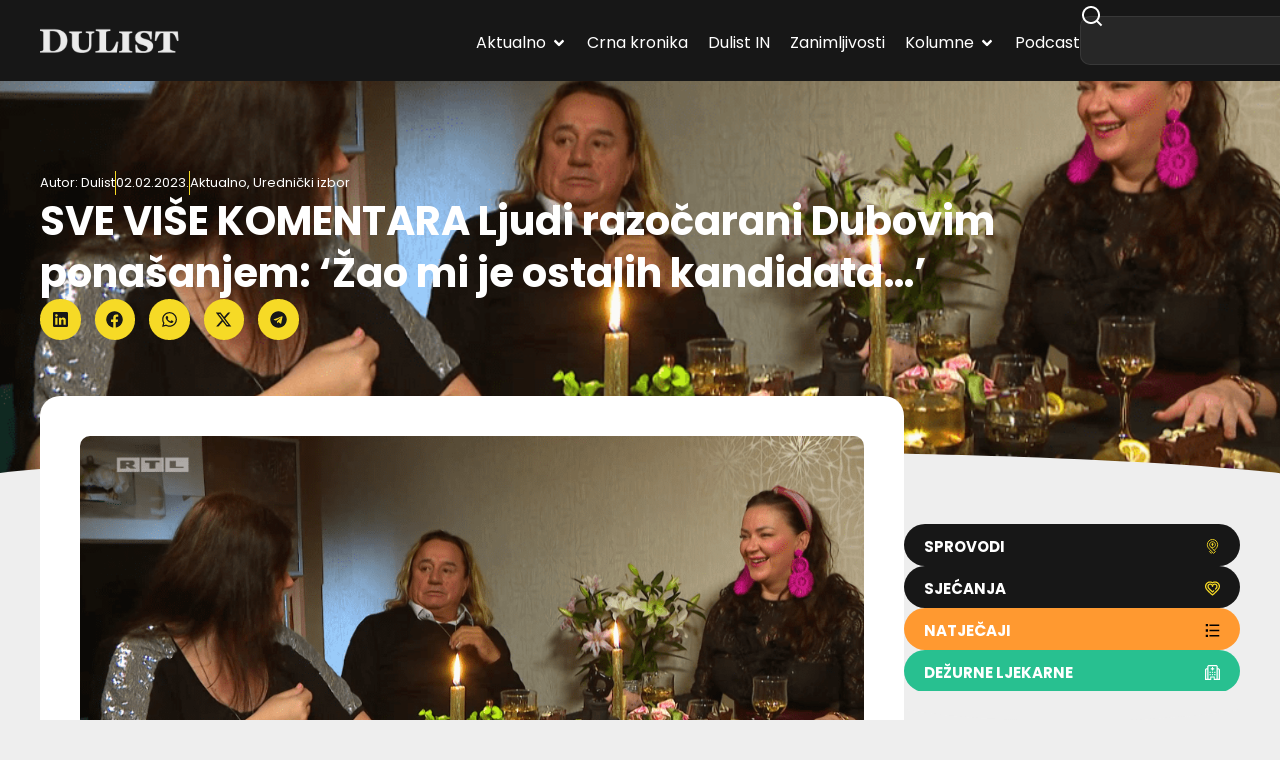

--- FILE ---
content_type: text/html; charset=UTF-8
request_url: https://dulist.hr/sve-vise-komentara-ljudi-razocarani-dubovim-ponasanjem-zao-mi-je-ostalih-kandidata/809753/
body_size: 306056
content:
<!doctype html>
<html lang="hr-HR" prefix="og: https://ogp.me/ns#">
<head>
<meta charset="UTF-8">
<meta name="viewport" content="width=device-width, initial-scale=1">
<link rel="profile" href="https://gmpg.org/xfn/11">
<!-- Search Engine Optimization by Rank Math - https://rankmath.com/ -->
<title>SVE VIŠE KOMENTARA Ljudi razočarani Dubovim ponašanjem: &#039;Žao mi je ostalih kandidata...&#039; - DuList</title>
<meta name="description" content="Nakon sinoćnje &#039;Večere za 5 na selu&#039;, u kojoj sudjeluje dubrovačka ekipa, sve je više komentara na kandidata Dubravka Bautovića. Ljudi su na društvenim"/>
<meta name="robots" content="follow, index, max-snippet:-1, max-video-preview:-1, max-image-preview:large"/>
<link rel="canonical" href="https://dulist.hr/sve-vise-komentara-ljudi-razocarani-dubovim-ponasanjem-zao-mi-je-ostalih-kandidata/809753/" />
<meta property="og:locale" content="hr_HR" />
<meta property="og:type" content="article" />
<meta property="og:title" content="SVE VIŠE KOMENTARA Ljudi razočarani Dubovim ponašanjem: &#039;Žao mi je ostalih kandidata...&#039; - DuList" />
<meta property="og:description" content="Nakon sinoćnje &#039;Večere za 5 na selu&#039;, u kojoj sudjeluje dubrovačka ekipa, sve je više komentara na kandidata Dubravka Bautovića. Ljudi su na društvenim" />
<meta property="og:url" content="https://dulist.hr/sve-vise-komentara-ljudi-razocarani-dubovim-ponasanjem-zao-mi-je-ostalih-kandidata/809753/" />
<meta property="og:site_name" content="DuList" />
<meta property="article:publisher" content="https://www.facebook.com/www.dulist.hr" />
<meta property="article:author" content="http://www.facebook.com/www.dulist.hr" />
<meta property="article:section" content="Aktualno" />
<meta property="og:updated_time" content="2023-02-02T19:17:30+01:00" />
<meta property="og:image" content="https://dulist.hr/wp-content/uploads/2023/02/Vecera-za-5-Semra-1.png" />
<meta property="og:image:secure_url" content="https://dulist.hr/wp-content/uploads/2023/02/Vecera-za-5-Semra-1.png" />
<meta property="og:image:width" content="1024" />
<meta property="og:image:height" content="574" />
<meta property="og:image:alt" content="SVE VIŠE KOMENTARA Ljudi razočarani Dubovim ponašanjem: &#8216;Žao mi je ostalih kandidata&#8230;&#8217;" />
<meta property="og:image:type" content="image/png" />
<meta property="article:published_time" content="2023-02-02T10:18:14+01:00" />
<meta property="article:modified_time" content="2023-02-02T19:17:30+01:00" />
<meta name="twitter:card" content="summary_large_image" />
<meta name="twitter:title" content="SVE VIŠE KOMENTARA Ljudi razočarani Dubovim ponašanjem: &#039;Žao mi je ostalih kandidata...&#039; - DuList" />
<meta name="twitter:description" content="Nakon sinoćnje &#039;Večere za 5 na selu&#039;, u kojoj sudjeluje dubrovačka ekipa, sve je više komentara na kandidata Dubravka Bautovića. Ljudi su na društvenim" />
<meta name="twitter:creator" content="@dulist_hr" />
<meta name="twitter:image" content="https://dulist.hr/wp-content/uploads/2023/02/Vecera-za-5-Semra-1.png" />
<script type="application/ld+json" class="rank-math-schema">{"@context":"https://schema.org","@graph":[{"@type":"Place","@id":"https://dulist.hr/#place","address":{"@type":"PostalAddress","streetAddress":"\u0106ira Cari\u0107a 3","addressLocality":"Dubrovnik","postalCode":"20000","addressCountry":"HR"}},{"@type":["NewsMediaOrganization","Organization"],"@id":"https://dulist.hr/#organization","name":"dulist d.o.o.","url":"https://dulist.hr","sameAs":["https://www.facebook.com/www.dulist.hr"],"email":"info@dulist.hr","address":{"@type":"PostalAddress","streetAddress":"\u0106ira Cari\u0107a 3","addressLocality":"Dubrovnik","postalCode":"20000","addressCountry":"HR"},"logo":{"@type":"ImageObject","@id":"https://dulist.hr/#logo","url":"https://dulist.hr/wp-content/uploads/2019/05/dulist-logo-300x55.png","contentUrl":"https://dulist.hr/wp-content/uploads/2019/05/dulist-logo-300x55.png","caption":"DuList","inLanguage":"hr-HR","width":"300","height":"55"},"location":{"@id":"https://dulist.hr/#place"}},{"@type":"WebSite","@id":"https://dulist.hr/#website","url":"https://dulist.hr","name":"DuList","alternateName":"Dubrova\u010dki Tjednik","publisher":{"@id":"https://dulist.hr/#organization"},"inLanguage":"hr-HR"},{"@type":"ImageObject","@id":"https://dulist.hr/wp-content/uploads/2023/02/Vecera-za-5-Semra-1.png","url":"https://dulist.hr/wp-content/uploads/2023/02/Vecera-za-5-Semra-1.png","width":"1024","height":"574","inLanguage":"hr-HR"},{"@type":"BreadcrumbList","@id":"https://dulist.hr/sve-vise-komentara-ljudi-razocarani-dubovim-ponasanjem-zao-mi-je-ostalih-kandidata/809753/#breadcrumb","itemListElement":[{"@type":"ListItem","position":"1","item":{"@id":"https://dulist.hr","name":"Home"}},{"@type":"ListItem","position":"2","item":{"@id":"https://dulist.hr/aktualno/","name":"Aktualno"}},{"@type":"ListItem","position":"3","item":{"@id":"https://dulist.hr/sve-vise-komentara-ljudi-razocarani-dubovim-ponasanjem-zao-mi-je-ostalih-kandidata/809753/","name":"SVE VI\u0160E KOMENTARA Ljudi razo\u010darani Dubovim pona\u0161anjem: &#8216;\u017dao mi je ostalih kandidata&#8230;&#8217;"}}]},{"@type":"WebPage","@id":"https://dulist.hr/sve-vise-komentara-ljudi-razocarani-dubovim-ponasanjem-zao-mi-je-ostalih-kandidata/809753/#webpage","url":"https://dulist.hr/sve-vise-komentara-ljudi-razocarani-dubovim-ponasanjem-zao-mi-je-ostalih-kandidata/809753/","name":"SVE VI\u0160E KOMENTARA Ljudi razo\u010darani Dubovim pona\u0161anjem: &#039;\u017dao mi je ostalih kandidata...&#039; - DuList","datePublished":"2023-02-02T10:18:14+01:00","dateModified":"2023-02-02T19:17:30+01:00","isPartOf":{"@id":"https://dulist.hr/#website"},"primaryImageOfPage":{"@id":"https://dulist.hr/wp-content/uploads/2023/02/Vecera-za-5-Semra-1.png"},"inLanguage":"hr-HR","breadcrumb":{"@id":"https://dulist.hr/sve-vise-komentara-ljudi-razocarani-dubovim-ponasanjem-zao-mi-je-ostalih-kandidata/809753/#breadcrumb"}},{"@type":"Person","@id":"https://dulist.hr/author/dulist/","name":"Dulist","url":"https://dulist.hr/author/dulist/","image":{"@type":"ImageObject","@id":"https://secure.gravatar.com/avatar/224d00613d10562088e1dce2d1b00344634dfc55428ffc79466b92f80ec51af1?s=96&amp;r=g","url":"https://secure.gravatar.com/avatar/224d00613d10562088e1dce2d1b00344634dfc55428ffc79466b92f80ec51af1?s=96&amp;r=g","caption":"Dulist","inLanguage":"hr-HR"},"sameAs":["http://www.facebook.com/www.dulist.hr","https://twitter.com/dulist_hr"],"worksFor":{"@id":"https://dulist.hr/#organization"}},{"@type":"NewsArticle","headline":"SVE VI\u0160E KOMENTARA Ljudi razo\u010darani Dubovim pona\u0161anjem: &#039;\u017dao mi je ostalih kandidata...&#039; - DuList","datePublished":"2023-02-02T10:18:14+01:00","dateModified":"2023-02-02T19:17:30+01:00","articleSection":"Aktualno, Uredni\u010dki izbor","author":{"@id":"https://dulist.hr/author/dulist/","name":"Dulist"},"publisher":{"@id":"https://dulist.hr/#organization"},"description":"Nakon sino\u0107nje &#039;Ve\u010dere za 5 na selu&#039;, u kojoj sudjeluje dubrova\u010dka ekipa, sve je vi\u0161e komentara na kandidata Dubravka Bautovi\u0107a. Ljudi su na dru\u0161tvenim","name":"SVE VI\u0160E KOMENTARA Ljudi razo\u010darani Dubovim pona\u0161anjem: &#039;\u017dao mi je ostalih kandidata...&#039; - DuList","@id":"https://dulist.hr/sve-vise-komentara-ljudi-razocarani-dubovim-ponasanjem-zao-mi-je-ostalih-kandidata/809753/#richSnippet","isPartOf":{"@id":"https://dulist.hr/sve-vise-komentara-ljudi-razocarani-dubovim-ponasanjem-zao-mi-je-ostalih-kandidata/809753/#webpage"},"image":{"@id":"https://dulist.hr/wp-content/uploads/2023/02/Vecera-za-5-Semra-1.png"},"inLanguage":"hr-HR","mainEntityOfPage":{"@id":"https://dulist.hr/sve-vise-komentara-ljudi-razocarani-dubovim-ponasanjem-zao-mi-je-ostalih-kandidata/809753/#webpage"}}]}</script>
<!-- /Rank Math WordPress SEO plugin -->
<link rel='dns-prefetch' href='//cdn.jsdelivr.net' />
<link rel="alternate" type="application/rss+xml" title="DuList &raquo; Feed" href="https://dulist.hr/feed/" />
<link rel="alternate" type="application/rss+xml" title="DuList &raquo; Comments Feed" href="https://dulist.hr/comments/feed/" />
<link rel="alternate" title="oEmbed (JSON)" type="application/json+oembed" href="https://dulist.hr/wp-json/oembed/1.0/embed?url=https%3A%2F%2Fdulist.hr%2Fsve-vise-komentara-ljudi-razocarani-dubovim-ponasanjem-zao-mi-je-ostalih-kandidata%2F809753%2F" />
<link rel="alternate" title="oEmbed (XML)" type="text/xml+oembed" href="https://dulist.hr/wp-json/oembed/1.0/embed?url=https%3A%2F%2Fdulist.hr%2Fsve-vise-komentara-ljudi-razocarani-dubovim-ponasanjem-zao-mi-je-ostalih-kandidata%2F809753%2F&#038;format=xml" />
<style id='wp-img-auto-sizes-contain-inline-css'>
img:is([sizes=auto i],[sizes^="auto," i]){contain-intrinsic-size:3000px 1500px}
/*# sourceURL=wp-img-auto-sizes-contain-inline-css */
</style>
<link rel='stylesheet' id='sbi_styles-css' href='//dulist.hr/wp-content/cache/wpfc-minified/d51rrogk/44idg.css' media='all' />
<link rel='stylesheet' id='sby_common_styles-css' href='//dulist.hr/wp-content/cache/wpfc-minified/mbgasw7r/44idg.css' media='all' />
<link rel='stylesheet' id='sby_styles-css' href='//dulist.hr/wp-content/cache/wpfc-minified/7lkxx9px/44idg.css' media='all' />
<link rel='stylesheet' id='wp-block-library-css' href='//dulist.hr/wp-content/cache/wpfc-minified/ero54qjg/44idg.css' media='all' />
<style id='global-styles-inline-css'>
:root{--wp--preset--aspect-ratio--square: 1;--wp--preset--aspect-ratio--4-3: 4/3;--wp--preset--aspect-ratio--3-4: 3/4;--wp--preset--aspect-ratio--3-2: 3/2;--wp--preset--aspect-ratio--2-3: 2/3;--wp--preset--aspect-ratio--16-9: 16/9;--wp--preset--aspect-ratio--9-16: 9/16;--wp--preset--color--black: #000000;--wp--preset--color--cyan-bluish-gray: #abb8c3;--wp--preset--color--white: #ffffff;--wp--preset--color--pale-pink: #f78da7;--wp--preset--color--vivid-red: #cf2e2e;--wp--preset--color--luminous-vivid-orange: #ff6900;--wp--preset--color--luminous-vivid-amber: #fcb900;--wp--preset--color--light-green-cyan: #7bdcb5;--wp--preset--color--vivid-green-cyan: #00d084;--wp--preset--color--pale-cyan-blue: #8ed1fc;--wp--preset--color--vivid-cyan-blue: #0693e3;--wp--preset--color--vivid-purple: #9b51e0;--wp--preset--gradient--vivid-cyan-blue-to-vivid-purple: linear-gradient(135deg,rgb(6,147,227) 0%,rgb(155,81,224) 100%);--wp--preset--gradient--light-green-cyan-to-vivid-green-cyan: linear-gradient(135deg,rgb(122,220,180) 0%,rgb(0,208,130) 100%);--wp--preset--gradient--luminous-vivid-amber-to-luminous-vivid-orange: linear-gradient(135deg,rgb(252,185,0) 0%,rgb(255,105,0) 100%);--wp--preset--gradient--luminous-vivid-orange-to-vivid-red: linear-gradient(135deg,rgb(255,105,0) 0%,rgb(207,46,46) 100%);--wp--preset--gradient--very-light-gray-to-cyan-bluish-gray: linear-gradient(135deg,rgb(238,238,238) 0%,rgb(169,184,195) 100%);--wp--preset--gradient--cool-to-warm-spectrum: linear-gradient(135deg,rgb(74,234,220) 0%,rgb(151,120,209) 20%,rgb(207,42,186) 40%,rgb(238,44,130) 60%,rgb(251,105,98) 80%,rgb(254,248,76) 100%);--wp--preset--gradient--blush-light-purple: linear-gradient(135deg,rgb(255,206,236) 0%,rgb(152,150,240) 100%);--wp--preset--gradient--blush-bordeaux: linear-gradient(135deg,rgb(254,205,165) 0%,rgb(254,45,45) 50%,rgb(107,0,62) 100%);--wp--preset--gradient--luminous-dusk: linear-gradient(135deg,rgb(255,203,112) 0%,rgb(199,81,192) 50%,rgb(65,88,208) 100%);--wp--preset--gradient--pale-ocean: linear-gradient(135deg,rgb(255,245,203) 0%,rgb(182,227,212) 50%,rgb(51,167,181) 100%);--wp--preset--gradient--electric-grass: linear-gradient(135deg,rgb(202,248,128) 0%,rgb(113,206,126) 100%);--wp--preset--gradient--midnight: linear-gradient(135deg,rgb(2,3,129) 0%,rgb(40,116,252) 100%);--wp--preset--font-size--small: 13px;--wp--preset--font-size--medium: 20px;--wp--preset--font-size--large: 36px;--wp--preset--font-size--x-large: 42px;--wp--preset--spacing--20: 0.44rem;--wp--preset--spacing--30: 0.67rem;--wp--preset--spacing--40: 1rem;--wp--preset--spacing--50: 1.5rem;--wp--preset--spacing--60: 2.25rem;--wp--preset--spacing--70: 3.38rem;--wp--preset--spacing--80: 5.06rem;--wp--preset--shadow--natural: 6px 6px 9px rgba(0, 0, 0, 0.2);--wp--preset--shadow--deep: 12px 12px 50px rgba(0, 0, 0, 0.4);--wp--preset--shadow--sharp: 6px 6px 0px rgba(0, 0, 0, 0.2);--wp--preset--shadow--outlined: 6px 6px 0px -3px rgb(255, 255, 255), 6px 6px rgb(0, 0, 0);--wp--preset--shadow--crisp: 6px 6px 0px rgb(0, 0, 0);}:root { --wp--style--global--content-size: 800px;--wp--style--global--wide-size: 1200px; }:where(body) { margin: 0; }.wp-site-blocks > .alignleft { float: left; margin-right: 2em; }.wp-site-blocks > .alignright { float: right; margin-left: 2em; }.wp-site-blocks > .aligncenter { justify-content: center; margin-left: auto; margin-right: auto; }:where(.wp-site-blocks) > * { margin-block-start: 24px; margin-block-end: 0; }:where(.wp-site-blocks) > :first-child { margin-block-start: 0; }:where(.wp-site-blocks) > :last-child { margin-block-end: 0; }:root { --wp--style--block-gap: 24px; }:root :where(.is-layout-flow) > :first-child{margin-block-start: 0;}:root :where(.is-layout-flow) > :last-child{margin-block-end: 0;}:root :where(.is-layout-flow) > *{margin-block-start: 24px;margin-block-end: 0;}:root :where(.is-layout-constrained) > :first-child{margin-block-start: 0;}:root :where(.is-layout-constrained) > :last-child{margin-block-end: 0;}:root :where(.is-layout-constrained) > *{margin-block-start: 24px;margin-block-end: 0;}:root :where(.is-layout-flex){gap: 24px;}:root :where(.is-layout-grid){gap: 24px;}.is-layout-flow > .alignleft{float: left;margin-inline-start: 0;margin-inline-end: 2em;}.is-layout-flow > .alignright{float: right;margin-inline-start: 2em;margin-inline-end: 0;}.is-layout-flow > .aligncenter{margin-left: auto !important;margin-right: auto !important;}.is-layout-constrained > .alignleft{float: left;margin-inline-start: 0;margin-inline-end: 2em;}.is-layout-constrained > .alignright{float: right;margin-inline-start: 2em;margin-inline-end: 0;}.is-layout-constrained > .aligncenter{margin-left: auto !important;margin-right: auto !important;}.is-layout-constrained > :where(:not(.alignleft):not(.alignright):not(.alignfull)){max-width: var(--wp--style--global--content-size);margin-left: auto !important;margin-right: auto !important;}.is-layout-constrained > .alignwide{max-width: var(--wp--style--global--wide-size);}body .is-layout-flex{display: flex;}.is-layout-flex{flex-wrap: wrap;align-items: center;}.is-layout-flex > :is(*, div){margin: 0;}body .is-layout-grid{display: grid;}.is-layout-grid > :is(*, div){margin: 0;}body{padding-top: 0px;padding-right: 0px;padding-bottom: 0px;padding-left: 0px;}a:where(:not(.wp-element-button)){text-decoration: underline;}:root :where(.wp-element-button, .wp-block-button__link){background-color: #32373c;border-width: 0;color: #fff;font-family: inherit;font-size: inherit;font-style: inherit;font-weight: inherit;letter-spacing: inherit;line-height: inherit;padding-top: calc(0.667em + 2px);padding-right: calc(1.333em + 2px);padding-bottom: calc(0.667em + 2px);padding-left: calc(1.333em + 2px);text-decoration: none;text-transform: inherit;}.has-black-color{color: var(--wp--preset--color--black) !important;}.has-cyan-bluish-gray-color{color: var(--wp--preset--color--cyan-bluish-gray) !important;}.has-white-color{color: var(--wp--preset--color--white) !important;}.has-pale-pink-color{color: var(--wp--preset--color--pale-pink) !important;}.has-vivid-red-color{color: var(--wp--preset--color--vivid-red) !important;}.has-luminous-vivid-orange-color{color: var(--wp--preset--color--luminous-vivid-orange) !important;}.has-luminous-vivid-amber-color{color: var(--wp--preset--color--luminous-vivid-amber) !important;}.has-light-green-cyan-color{color: var(--wp--preset--color--light-green-cyan) !important;}.has-vivid-green-cyan-color{color: var(--wp--preset--color--vivid-green-cyan) !important;}.has-pale-cyan-blue-color{color: var(--wp--preset--color--pale-cyan-blue) !important;}.has-vivid-cyan-blue-color{color: var(--wp--preset--color--vivid-cyan-blue) !important;}.has-vivid-purple-color{color: var(--wp--preset--color--vivid-purple) !important;}.has-black-background-color{background-color: var(--wp--preset--color--black) !important;}.has-cyan-bluish-gray-background-color{background-color: var(--wp--preset--color--cyan-bluish-gray) !important;}.has-white-background-color{background-color: var(--wp--preset--color--white) !important;}.has-pale-pink-background-color{background-color: var(--wp--preset--color--pale-pink) !important;}.has-vivid-red-background-color{background-color: var(--wp--preset--color--vivid-red) !important;}.has-luminous-vivid-orange-background-color{background-color: var(--wp--preset--color--luminous-vivid-orange) !important;}.has-luminous-vivid-amber-background-color{background-color: var(--wp--preset--color--luminous-vivid-amber) !important;}.has-light-green-cyan-background-color{background-color: var(--wp--preset--color--light-green-cyan) !important;}.has-vivid-green-cyan-background-color{background-color: var(--wp--preset--color--vivid-green-cyan) !important;}.has-pale-cyan-blue-background-color{background-color: var(--wp--preset--color--pale-cyan-blue) !important;}.has-vivid-cyan-blue-background-color{background-color: var(--wp--preset--color--vivid-cyan-blue) !important;}.has-vivid-purple-background-color{background-color: var(--wp--preset--color--vivid-purple) !important;}.has-black-border-color{border-color: var(--wp--preset--color--black) !important;}.has-cyan-bluish-gray-border-color{border-color: var(--wp--preset--color--cyan-bluish-gray) !important;}.has-white-border-color{border-color: var(--wp--preset--color--white) !important;}.has-pale-pink-border-color{border-color: var(--wp--preset--color--pale-pink) !important;}.has-vivid-red-border-color{border-color: var(--wp--preset--color--vivid-red) !important;}.has-luminous-vivid-orange-border-color{border-color: var(--wp--preset--color--luminous-vivid-orange) !important;}.has-luminous-vivid-amber-border-color{border-color: var(--wp--preset--color--luminous-vivid-amber) !important;}.has-light-green-cyan-border-color{border-color: var(--wp--preset--color--light-green-cyan) !important;}.has-vivid-green-cyan-border-color{border-color: var(--wp--preset--color--vivid-green-cyan) !important;}.has-pale-cyan-blue-border-color{border-color: var(--wp--preset--color--pale-cyan-blue) !important;}.has-vivid-cyan-blue-border-color{border-color: var(--wp--preset--color--vivid-cyan-blue) !important;}.has-vivid-purple-border-color{border-color: var(--wp--preset--color--vivid-purple) !important;}.has-vivid-cyan-blue-to-vivid-purple-gradient-background{background: var(--wp--preset--gradient--vivid-cyan-blue-to-vivid-purple) !important;}.has-light-green-cyan-to-vivid-green-cyan-gradient-background{background: var(--wp--preset--gradient--light-green-cyan-to-vivid-green-cyan) !important;}.has-luminous-vivid-amber-to-luminous-vivid-orange-gradient-background{background: var(--wp--preset--gradient--luminous-vivid-amber-to-luminous-vivid-orange) !important;}.has-luminous-vivid-orange-to-vivid-red-gradient-background{background: var(--wp--preset--gradient--luminous-vivid-orange-to-vivid-red) !important;}.has-very-light-gray-to-cyan-bluish-gray-gradient-background{background: var(--wp--preset--gradient--very-light-gray-to-cyan-bluish-gray) !important;}.has-cool-to-warm-spectrum-gradient-background{background: var(--wp--preset--gradient--cool-to-warm-spectrum) !important;}.has-blush-light-purple-gradient-background{background: var(--wp--preset--gradient--blush-light-purple) !important;}.has-blush-bordeaux-gradient-background{background: var(--wp--preset--gradient--blush-bordeaux) !important;}.has-luminous-dusk-gradient-background{background: var(--wp--preset--gradient--luminous-dusk) !important;}.has-pale-ocean-gradient-background{background: var(--wp--preset--gradient--pale-ocean) !important;}.has-electric-grass-gradient-background{background: var(--wp--preset--gradient--electric-grass) !important;}.has-midnight-gradient-background{background: var(--wp--preset--gradient--midnight) !important;}.has-small-font-size{font-size: var(--wp--preset--font-size--small) !important;}.has-medium-font-size{font-size: var(--wp--preset--font-size--medium) !important;}.has-large-font-size{font-size: var(--wp--preset--font-size--large) !important;}.has-x-large-font-size{font-size: var(--wp--preset--font-size--x-large) !important;}
:root :where(.wp-block-pullquote){font-size: 1.5em;line-height: 1.6;}
/*# sourceURL=global-styles-inline-css */
</style>
<link rel='stylesheet' id='gn-frontend-gnfollow-style-css' href='//dulist.hr/wp-content/cache/wpfc-minified/6mz9aw3y/44idg.css' media='all' />
<link rel='stylesheet' id='splw-fontello-css' href='//dulist.hr/wp-content/cache/wpfc-minified/ehp8dwyx/44idg.css' media='all' />
<link rel='stylesheet' id='splw-styles-css' href='//dulist.hr/wp-content/cache/wpfc-minified/1r3r6c2f/44idg.css' media='all' />
<style id='splw-styles-inline-css'>
#splw-location-weather-986669.splw-main-wrapper {max-width: 320px;margin : auto;margin-bottom: 2em;}#splw-location-weather-986669.splw-main-wrapper.horizontal {max-width: 800px;}#splw-location-weather-986669 .splw-lite-wrapper,#splw-location-weather-986669 .splw-forecast-weather select,#splw-location-weather-986669 .splw-forecast-weather option,#splw-location-weather-986669 .splw-lite-wrapper .splw-weather-attribution a{text-decoration: none;}#splw-location-weather-986669 .splw-lite-templates-body,#splw-location-weather-986669 .splw-adv-forecast-days{padding : 16px 20px 10px 20px;}#splw-location-weather-986669 .splw-weather-detailed-updated-time{padding : 0 20px 10px 20px;}#splw-location-weather-986669 .splw-lite-wrapper{ border: 0px solid #e2e2e2;}#splw-location-weather-986669 .splw-lite-wrapper .splw-lite-current-temp .splw-weather-icon{width: 58px;}#splw-location-weather-986669 .splw-adv-forecast-days{padding-top : 0;color : #fff;margin-top : 0px;margin-bottom : 0px;}#splw-location-weather-986669 .splw-lite-templates-body{padding-bottom : 0;}#splw-location-weather-986669 .splw-lite-wrapper{border-radius: 8px;}#splw-location-weather-986669 .splw-lite-daily-weather-details .details-icon i{color:#ffffff;}#splw-location-weather-986669 .splw-lite-wrapper,#splw-location-weather-986669 .splw-forecast-weather option{background:#F05800}#splw-location-weather-986669 .splw-lite-daily-weather-details.lw-center .splw-other-opt{text-align: center;}#splw-location-weather-986669 .splw-weather-title{color: #000;margin-top: 0px;margin-bottom: 20px;}#splw-location-weather-986669 .splw-lite-header-title{color: #fff;margin-top: 0px;margin-bottom: 10px;}#splw-location-weather-986669 .splw-lite-current-time{color: #fff;margin-top: 0px;margin-bottom: 10px;}#splw-location-weather-986669 .splw-cur-temp{color: #fff;margin-top: 0px;margin-bottom: 0px;}#splw-location-weather-986669 .splw-lite-desc{color: #fff;margin-top: 20px;margin-bottom: 0px;}#splw-location-weather-986669 .splw-lite-daily-weather-details{color: #fff;margin-top: 0px;margin-bottom: 0px;}#splw-location-weather-986669 .splw-weather-details .splw-weather-icons {color: #fff;margin-top: 20px;margin-bottom: 0px;}#splw-location-weather-986669 .lw-footer{margin-top: 0px;margin-bottom: 0px;}#splw-location-weather-986669 .splw-weather-attribution a,#splw-location-weather-986669 .splw-weather-attribution,#splw-location-weather-986669 .splw-weather-detailed-updated-time a,#splw-location-weather-986669 .splw-weather-updated-time{color: #fff;}#splw-location-weather-986669.splw-main-wrapper {position: relative;}#lw-preloader-986669{position: absolute;left: 0;top: 0;height: 100%;width: 100%;text-align: center;display: flex;align-items: center;justify-content: center;background: #fff;z-index: 9999;}
/*# sourceURL=splw-styles-inline-css */
</style>
<link rel='stylesheet' id='splw-old-styles-css' href='//dulist.hr/wp-content/cache/wpfc-minified/eephvwmn/44idg.css' media='all' />
<link rel='stylesheet' id='swiper-bundle-css' href='https://cdn.jsdelivr.net/npm/swiper@11/swiper-bundle.min.css' media='all' />
<style id='swiper-bundle-inline-css'>
/* Root */
.gallery.swiper {
overflow: hidden;
padding: 0px; /* room for arrows */
}
/* Reset WP gallery grid spacing but DO NOT touch width */
.gallery .gallery-item {
margin: 12px !important;
}
/* Images */
.gallery .gallery-icon img {
display:block;
width:100%;
height:auto;
border-radius:12px;
}
/* Swiper internals */
.gallery .swiper-wrapper { align-items: stretch; }
/* Arrows (yellow round buttons like your screenshot) */
.gallery .swiper-button-prev, 
.gallery .swiper-button-next {
width:40px; height:40px; border-radius:50%;
background:#ffd400;
color:#111;
box-shadow:0 6px 18px rgba(0,0,0,.15);
}
.gallery .swiper-button-prev::after,
.gallery .swiper-button-next::after { font-size:18px; font-weight:700; }
.gallery .swiper-button-prev { left:8px; }
.gallery .swiper-button-next { right:8px; }
/* Keep gallery displayed even if theme tries to grid it */
.gallery .blocks-gallery-grid,
.gallery.gallery-columns-1,
.gallery.gallery-columns-2,
.gallery.gallery-columns-3,
.gallery.gallery-columns-4 { display:block; }
/*# sourceURL=swiper-bundle-inline-css */
</style>
<link rel='stylesheet' id='hello-elementor-css' href='//dulist.hr/wp-content/cache/wpfc-minified/2p7j3oqs/44idg.css' media='all' />
<link rel='stylesheet' id='hello-elementor-theme-style-css' href='//dulist.hr/wp-content/cache/wpfc-minified/98hbdsfc/44idg.css' media='all' />
<link rel='stylesheet' id='elementor-frontend-css' href='//dulist.hr/wp-content/cache/wpfc-minified/2bqxhmfw/44idg.css' media='all' />
<style id='elementor-frontend-inline-css'>
.elementor-kit-969413{--e-global-color-primary:#171717;--e-global-color-secondary:#FFFFFF;--e-global-color-text:#737373;--e-global-color-accent:#F6DA26;--e-global-color-d6f98d9:#EEEEEE;--e-global-color-fe7c8f3:#A8A8A8;--e-global-color-64594a9:#C6AF19;--e-global-color-53721f9:#02010100;--e-global-typography-primary-font-family:"Poppins";--e-global-typography-primary-font-weight:700;--e-global-typography-secondary-font-family:"Poppins";--e-global-typography-secondary-font-weight:500;--e-global-typography-text-font-family:"Poppins";--e-global-typography-text-font-weight:400;--e-global-typography-accent-font-family:"Poppins";--e-global-typography-accent-font-weight:700;--e-global-typography-48958d6-font-family:"Poppins";--e-global-typography-48958d6-font-size:13px;--e-global-typography-19105b5-font-family:"Poppins";--e-global-typography-19105b5-font-size:16px;--e-global-typography-19105b5-font-weight:700;--e-global-typography-d8dd5ec-font-family:"Poppins";--e-global-typography-d8dd5ec-font-size:16px;--e-global-typography-d8dd5ec-font-weight:500;--e-global-typography-d8dd5ec-line-height:1.3em;--e-global-typography-1c352e7-font-family:"Poppins";--e-global-typography-1c352e7-font-size:16px;--e-global-typography-1c352e7-font-weight:700;--e-global-typography-1c352e7-line-height:1.3em;--e-global-typography-eb9950d-font-family:"Poppins";--e-global-typography-eb9950d-font-size:18px;--e-global-typography-eb9950d-font-weight:700;--e-global-typography-7db0429-font-family:"Poppins";--e-global-typography-7db0429-font-size:20px;--e-global-typography-7db0429-font-weight:700;--e-global-typography-61dec59-font-family:"Poppins";--e-global-typography-61dec59-font-size:26px;--e-global-typography-61dec59-font-weight:700;--e-global-typography-8cee7cf-font-family:"Poppins";--e-global-typography-8cee7cf-font-size:32px;--e-global-typography-8cee7cf-font-weight:700;--e-global-typography-19b9c4a-font-family:"Poppins";--e-global-typography-19b9c4a-font-size:40px;--e-global-typography-19b9c4a-font-weight:700;--e-global-typography-19b9c4a-line-height:1.3em;background-color:var( --e-global-color-d6f98d9 );color:var( --e-global-color-text );font-family:"Poppins", Sans-serif;font-size:16px;font-weight:400;line-height:24px;}.elementor-kit-969413 button,.elementor-kit-969413 input[type="button"],.elementor-kit-969413 input[type="submit"],.elementor-kit-969413 .elementor-button{background-color:var( --e-global-color-accent );font-family:var( --e-global-typography-accent-font-family ), Sans-serif;font-weight:var( --e-global-typography-accent-font-weight );color:var( --e-global-color-primary );border-radius:50px 50px 50px 50px;padding:15px 20px 12px 20px;}.elementor-kit-969413 button:hover,.elementor-kit-969413 button:focus,.elementor-kit-969413 input[type="button"]:hover,.elementor-kit-969413 input[type="button"]:focus,.elementor-kit-969413 input[type="submit"]:hover,.elementor-kit-969413 input[type="submit"]:focus,.elementor-kit-969413 .elementor-button:hover,.elementor-kit-969413 .elementor-button:focus{background-color:var( --e-global-color-primary );color:var( --e-global-color-secondary );}.elementor-kit-969413 e-page-transition{background-color:#FFBC7D;}.elementor-kit-969413 a{color:var( --e-global-color-64594a9 );}.elementor-kit-969413 a:hover{color:#C6AF198A;}.elementor-kit-969413 h1{color:var( --e-global-color-secondary );font-family:var( --e-global-typography-19b9c4a-font-family ), Sans-serif;font-size:var( --e-global-typography-19b9c4a-font-size );font-weight:var( --e-global-typography-19b9c4a-font-weight );line-height:var( --e-global-typography-19b9c4a-line-height );}.elementor-kit-969413 h2{color:var( --e-global-color-primary );font-family:var( --e-global-typography-8cee7cf-font-family ), Sans-serif;font-size:var( --e-global-typography-8cee7cf-font-size );font-weight:var( --e-global-typography-8cee7cf-font-weight );}.elementor-kit-969413 h3{color:var( --e-global-color-primary );font-family:var( --e-global-typography-61dec59-font-family ), Sans-serif;font-size:var( --e-global-typography-61dec59-font-size );font-weight:var( --e-global-typography-61dec59-font-weight );}.elementor-kit-969413 h4{color:var( --e-global-color-primary );font-family:var( --e-global-typography-7db0429-font-family ), Sans-serif;font-size:var( --e-global-typography-7db0429-font-size );font-weight:var( --e-global-typography-7db0429-font-weight );}.elementor-kit-969413 h5{color:var( --e-global-color-primary );font-family:var( --e-global-typography-eb9950d-font-family ), Sans-serif;font-size:var( --e-global-typography-eb9950d-font-size );font-weight:var( --e-global-typography-eb9950d-font-weight );}.elementor-kit-969413 h6{color:var( --e-global-color-primary );font-family:var( --e-global-typography-accent-font-family ), Sans-serif;font-weight:var( --e-global-typography-accent-font-weight );}.elementor-kit-969413 img{border-radius:10px 10px 10px 10px;}.elementor-section.elementor-section-boxed > .elementor-container{max-width:1200px;}.e-con{--container-max-width:1200px;--container-default-padding-top:0px;--container-default-padding-right:0px;--container-default-padding-bottom:0px;--container-default-padding-left:0px;}.elementor-widget:not(:last-child){--kit-widget-spacing:32px;}.elementor-element{--widgets-spacing:32px 20px;--widgets-spacing-row:32px;--widgets-spacing-column:20px;}{}h1.entry-title{display:var(--page-title-display);}@media(max-width:1024px){.elementor-kit-969413 h1{font-size:var( --e-global-typography-19b9c4a-font-size );line-height:var( --e-global-typography-19b9c4a-line-height );}.elementor-kit-969413 h2{font-size:var( --e-global-typography-8cee7cf-font-size );}.elementor-kit-969413 h3{font-size:var( --e-global-typography-61dec59-font-size );}.elementor-kit-969413 h4{font-size:var( --e-global-typography-7db0429-font-size );}.elementor-kit-969413 h5{font-size:var( --e-global-typography-eb9950d-font-size );}.elementor-section.elementor-section-boxed > .elementor-container{max-width:1024px;}.e-con{--container-max-width:1024px;}}@media(max-width:767px){.elementor-kit-969413{--e-global-typography-48958d6-font-size:12px;--e-global-typography-d8dd5ec-font-size:14px;--e-global-typography-1c352e7-font-size:14px;--e-global-typography-eb9950d-font-size:16px;--e-global-typography-7db0429-font-size:18px;--e-global-typography-61dec59-font-size:20px;--e-global-typography-8cee7cf-font-size:22px;--e-global-typography-19b9c4a-font-size:26px;}.elementor-kit-969413 h1{font-size:var( --e-global-typography-19b9c4a-font-size );line-height:var( --e-global-typography-19b9c4a-line-height );}.elementor-kit-969413 h2{font-size:var( --e-global-typography-8cee7cf-font-size );}.elementor-kit-969413 h3{font-size:var( --e-global-typography-61dec59-font-size );}.elementor-kit-969413 h4{font-size:var( --e-global-typography-7db0429-font-size );}.elementor-kit-969413 h5{font-size:var( --e-global-typography-eb9950d-font-size );}.elementor-section.elementor-section-boxed > .elementor-container{max-width:767px;}.e-con{--container-max-width:767px;}}/* Start custom CSS */body, html { 
overflow-x:hidden !important; }
@media (max-width: 768px) {
.mobile-draggable {
min-width: 160% !important;
}
}
.loopbox {
min-height: 100%;
}
.gallery {
display: flex;
flex-wrap: wrap;
gap: 20px;
}
.wpadcenter-adgroup__row {
display: block !important;
padding: 0px !important
margin: 0px !important;
min-width: 100% !important;
}
.wpadcenter-336x280 {
margin: 0px !important;
}
#wpadcenter_ad img {
border-radius: 0px !important;
}
.wpadcenter-728x90:not(.wpadcenter-maxwidth) {
min-width: 100% !important;
margin: 0 !important;
}/* End custom CSS */
/* Start Custom Fonts CSS */@font-face {
font-family: 'Poppins';
font-style: normal;
font-weight: normal;
font-display: auto;
src: url('https://dulist.hr/wp-content/uploads/2025/09/Poppins-Regular.woff2') format('woff2');
}
@font-face {
font-family: 'Poppins';
font-style: normal;
font-weight: 500;
font-display: auto;
src: url('https://dulist.hr/wp-content/uploads/2025/09/Poppins-Medium.woff2') format('woff2');
}
@font-face {
font-family: 'Poppins';
font-style: normal;
font-weight: 700;
font-display: auto;
src: url('https://dulist.hr/wp-content/uploads/2025/09/Poppins-Bold.woff2') format('woff2');
}
/* End Custom Fonts CSS */
.elementor-969480 .elementor-element.elementor-element-7f1d252{--display:flex;--flex-direction:row;--container-widget-width:calc( ( 1 - var( --container-widget-flex-grow ) ) * 100% );--container-widget-height:100%;--container-widget-flex-grow:1;--container-widget-align-self:stretch;--flex-wrap-mobile:wrap;--justify-content:space-between;--align-items:center;--padding-top:16px;--padding-bottom:16px;--padding-left:40px;--padding-right:40px;--z-index:9999;}.elementor-969480 .elementor-element.elementor-element-7f1d252:not(.elementor-motion-effects-element-type-background), .elementor-969480 .elementor-element.elementor-element-7f1d252 > .elementor-motion-effects-container > .elementor-motion-effects-layer{background-color:var( --e-global-color-primary );}.elementor-969480 .elementor-element.elementor-element-53836586 img{width:140px;border-radius:0px 0px 0px 0px;}.elementor-969480 .elementor-element.elementor-element-70aecb70{--display:flex;--flex-direction:column;--container-widget-width:100%;--container-widget-height:initial;--container-widget-flex-grow:0;--container-widget-align-self:initial;--flex-wrap-mobile:wrap;--gap:10px 10px;--row-gap:10px;--column-gap:10px;--border-radius:5px 5px 5px 5px;box-shadow:0px 10px 53px -19px rgba(0, 0, 0, 0.24);--padding-top:26px;--padding-bottom:26px;--padding-left:26px;--padding-right:26px;}.elementor-969480 .elementor-element.elementor-element-8ea8428 .elementor-icon-list-items:not(.elementor-inline-items) .elementor-icon-list-item:not(:last-child){padding-block-end:calc(12px/2);}.elementor-969480 .elementor-element.elementor-element-8ea8428 .elementor-icon-list-items:not(.elementor-inline-items) .elementor-icon-list-item:not(:first-child){margin-block-start:calc(12px/2);}.elementor-969480 .elementor-element.elementor-element-8ea8428 .elementor-icon-list-items.elementor-inline-items .elementor-icon-list-item{margin-inline:calc(12px/2);}.elementor-969480 .elementor-element.elementor-element-8ea8428 .elementor-icon-list-items.elementor-inline-items{margin-inline:calc(-12px/2);}.elementor-969480 .elementor-element.elementor-element-8ea8428 .elementor-icon-list-items.elementor-inline-items .elementor-icon-list-item:after{inset-inline-end:calc(-12px/2);}.elementor-969480 .elementor-element.elementor-element-8ea8428 .elementor-icon-list-icon i{transition:color 0.3s;}.elementor-969480 .elementor-element.elementor-element-8ea8428 .elementor-icon-list-icon svg{transition:fill 0.3s;}.elementor-969480 .elementor-element.elementor-element-8ea8428{--e-icon-list-icon-size:14px;--icon-vertical-offset:0px;}.elementor-969480 .elementor-element.elementor-element-8ea8428 .elementor-icon-list-text{color:var( --e-global-color-primary );transition:color 0.3s;}.elementor-969480 .elementor-element.elementor-element-8ea8428 .elementor-icon-list-item:hover .elementor-icon-list-text{color:var( --e-global-color-accent );}.elementor-969480 .elementor-element.elementor-element-7f59ef94{--display:flex;}.elementor-969480 .elementor-element.elementor-element-71f98b0e{--display:flex;--flex-direction:column;--container-widget-width:100%;--container-widget-height:initial;--container-widget-flex-grow:0;--container-widget-align-self:initial;--flex-wrap-mobile:wrap;--gap:10px 10px;--row-gap:10px;--column-gap:10px;--border-radius:5px 5px 5px 5px;box-shadow:0px 10px 53px -19px rgba(0, 0, 0, 0.24);--padding-top:20px;--padding-bottom:20px;--padding-left:20px;--padding-right:20px;}.elementor-969480 .elementor-element.elementor-element-26d28fa0 .elementor-icon-list-items:not(.elementor-inline-items) .elementor-icon-list-item:not(:last-child){padding-block-end:calc(8px/2);}.elementor-969480 .elementor-element.elementor-element-26d28fa0 .elementor-icon-list-items:not(.elementor-inline-items) .elementor-icon-list-item:not(:first-child){margin-block-start:calc(8px/2);}.elementor-969480 .elementor-element.elementor-element-26d28fa0 .elementor-icon-list-items.elementor-inline-items .elementor-icon-list-item{margin-inline:calc(8px/2);}.elementor-969480 .elementor-element.elementor-element-26d28fa0 .elementor-icon-list-items.elementor-inline-items{margin-inline:calc(-8px/2);}.elementor-969480 .elementor-element.elementor-element-26d28fa0 .elementor-icon-list-items.elementor-inline-items .elementor-icon-list-item:after{inset-inline-end:calc(-8px/2);}.elementor-969480 .elementor-element.elementor-element-26d28fa0 .elementor-icon-list-icon i{transition:color 0.3s;}.elementor-969480 .elementor-element.elementor-element-26d28fa0 .elementor-icon-list-icon svg{transition:fill 0.3s;}.elementor-969480 .elementor-element.elementor-element-26d28fa0{--e-icon-list-icon-size:14px;--icon-vertical-offset:0px;}.elementor-969480 .elementor-element.elementor-element-26d28fa0 .elementor-icon-list-item > .elementor-icon-list-text, .elementor-969480 .elementor-element.elementor-element-26d28fa0 .elementor-icon-list-item > a{font-family:var( --e-global-typography-text-font-family ), Sans-serif;font-weight:var( --e-global-typography-text-font-weight );}.elementor-969480 .elementor-element.elementor-element-26d28fa0 .elementor-icon-list-text{color:var( --e-global-color-primary );transition:color 0.3s;}.elementor-969480 .elementor-element.elementor-element-26d28fa0 .elementor-icon-list-item:hover .elementor-icon-list-text{color:var( --e-global-color-accent );}.elementor-969480 .elementor-element.elementor-element-17ed5c97{--display:flex;}.elementor-969480 .elementor-element.elementor-element-69ee7bca{--display:flex;--flex-direction:column;--container-widget-width:100%;--container-widget-height:initial;--container-widget-flex-grow:0;--container-widget-align-self:initial;--flex-wrap-mobile:wrap;--gap:10px 10px;--row-gap:10px;--column-gap:10px;--border-radius:5px 5px 5px 5px;box-shadow:0px 10px 53px -19px rgba(0, 0, 0, 0.24);--padding-top:26px;--padding-bottom:26px;--padding-left:26px;--padding-right:26px;}.elementor-969480 .elementor-element.elementor-element-40535c73 .elementor-icon-list-items:not(.elementor-inline-items) .elementor-icon-list-item:not(:last-child){padding-block-end:calc(12px/2);}.elementor-969480 .elementor-element.elementor-element-40535c73 .elementor-icon-list-items:not(.elementor-inline-items) .elementor-icon-list-item:not(:first-child){margin-block-start:calc(12px/2);}.elementor-969480 .elementor-element.elementor-element-40535c73 .elementor-icon-list-items.elementor-inline-items .elementor-icon-list-item{margin-inline:calc(12px/2);}.elementor-969480 .elementor-element.elementor-element-40535c73 .elementor-icon-list-items.elementor-inline-items{margin-inline:calc(-12px/2);}.elementor-969480 .elementor-element.elementor-element-40535c73 .elementor-icon-list-items.elementor-inline-items .elementor-icon-list-item:after{inset-inline-end:calc(-12px/2);}.elementor-969480 .elementor-element.elementor-element-40535c73 .elementor-icon-list-icon i{transition:color 0.3s;}.elementor-969480 .elementor-element.elementor-element-40535c73 .elementor-icon-list-icon svg{transition:fill 0.3s;}.elementor-969480 .elementor-element.elementor-element-40535c73{--e-icon-list-icon-size:14px;--icon-vertical-offset:0px;}.elementor-969480 .elementor-element.elementor-element-40535c73 .elementor-icon-list-text{color:var( --e-global-color-primary );transition:color 0.3s;}.elementor-969480 .elementor-element.elementor-element-40535c73 .elementor-icon-list-item:hover .elementor-icon-list-text{color:var( --e-global-color-accent );}.elementor-969480 .elementor-element.elementor-element-23a3f3f{--display:flex;}.elementor-969480 .elementor-element.elementor-element-50327245{--n-menu-dropdown-content-max-width:fit-content;--n-menu-heading-justify-content:flex-end;--n-menu-title-flex-grow:initial;--n-menu-title-justify-content:initial;--n-menu-title-justify-content-mobile:flex-end;--n-menu-heading-wrap:wrap;--n-menu-heading-overflow-x:initial;--n-menu-title-distance-from-content:0px;border-style:solid;border-width:0px 0px 0px 0px;border-color:#FFFFFF14;--n-menu-open-animation-duration:300ms;--n-menu-toggle-icon-wrapper-animation-duration:500ms;--n-menu-title-space-between:20px;--n-menu-title-color-normal:var( --e-global-color-secondary );--n-menu-title-transition:300ms;--n-menu-title-padding:10px 0px 4px 0px;--n-menu-icon-size:16px;--n-menu-toggle-icon-size:20px;--n-menu-toggle-icon-hover-duration:500ms;--n-menu-toggle-icon-distance-from-dropdown:0px;}.elementor-969480 .elementor-element.elementor-element-50327245 > .e-n-menu > .e-n-menu-wrapper > .e-n-menu-heading > .e-n-menu-item > .e-n-menu-title, .elementor-969480 .elementor-element.elementor-element-50327245 > .e-n-menu > .e-n-menu-wrapper > .e-n-menu-heading > .e-n-menu-item > .e-n-menu-title > .e-n-menu-title-container, .elementor-969480 .elementor-element.elementor-element-50327245 > .e-n-menu > .e-n-menu-wrapper > .e-n-menu-heading > .e-n-menu-item > .e-n-menu-title > .e-n-menu-title-container > span{font-family:var( --e-global-typography-text-font-family ), Sans-serif;font-weight:var( --e-global-typography-text-font-weight );}.elementor-969480 .elementor-element.elementor-element-50327245 > .e-n-menu > .e-n-menu-wrapper > .e-n-menu-heading > .e-n-menu-item > .e-n-menu-title:not( .e-current ):not( :hover ){border-style:solid;border-width:0px 0px 1px 0px;border-color:var( --e-global-color-53721f9 );}.elementor-969480 .elementor-element.elementor-element-50327245 {--n-menu-title-color-hover:var( --e-global-color-accent );--n-menu-title-color-active:var( --e-global-color-secondary );}.elementor-969480 .elementor-element.elementor-element-50327245 > .e-n-menu > .e-n-menu-wrapper > .e-n-menu-heading > .e-n-menu-item > .e-n-menu-title:hover:not( .e-current ){border-style:solid;border-width:0px 0px 1px 0px;border-color:var( --e-global-color-accent );}.elementor-969480 .elementor-element.elementor-element-50327245 > .e-n-menu > .e-n-menu-wrapper > .e-n-menu-heading > .e-n-menu-item > .e-n-menu-title.e-current{border-style:solid;border-width:0px 0px 1px 0px;border-color:var( --e-global-color-accent );}.elementor-969480 .elementor-element.elementor-element-3591acc4 .e-search-input{background-color:#FFFFFF12;font-size:14px;border-style:solid;border-width:1px 1px 1px 1px;border-color:#FFFFFF14;border-radius:10px 10px 10px 10px;}.elementor-969480 .elementor-element.elementor-element-3591acc4{width:var( --container-widget-width, 160px );max-width:160px;--container-widget-width:160px;--container-widget-flex-grow:0;--e-search-input-padding-block-start:8px;--e-search-input-padding-inline-start:14px;--e-search-input-padding-block-end:8px;--e-search-input-padding-inline-end:14px;}.elementor-969480 .elementor-element.elementor-element-3591acc4.e-focus{--e-search-input-color:var( --e-global-color-secondary );--e-search-icon-label-color:var( --e-global-color-accent );}.elementor-969480 .elementor-element.elementor-element-3591acc4.e-focus .e-search-input{border-style:solid;border-width:1px 1px 1px 1px;border-color:var( --e-global-color-accent );}.elementor-theme-builder-content-area{height:400px;}.elementor-location-header:before, .elementor-location-footer:before{content:"";display:table;clear:both;}@media(max-width:1024px){.elementor-969480 .elementor-element.elementor-element-7f1d252{--padding-top:0px;--padding-bottom:0px;--padding-left:0px;--padding-right:0px;}.elementor-969480 .elementor-element.elementor-element-50327245{--n-menu-heading-wrap:nowrap;--n-menu-heading-overflow-x:scroll;padding:10px 0px 10px 40px;}}@media(max-width:767px){.elementor-969480 .elementor-element.elementor-element-7f1d252{--justify-content:center;--align-items:center;--container-widget-width:calc( ( 1 - var( --container-widget-flex-grow ) ) * 100% );--gap:20px 20px;--row-gap:20px;--column-gap:20px;--flex-wrap:wrap;--padding-top:0px;--padding-bottom:0px;--padding-left:0px;--padding-right:0px;}.elementor-969480 .elementor-element.elementor-element-53836586{margin:16px 0px calc(var(--kit-widget-spacing, 0px) + 0px) 24px;}.elementor-969480 .elementor-element.elementor-element-53836586 img{width:110px;}.elementor-969480 .elementor-element.elementor-element-50327245{--n-menu-heading-justify-content:initial;--n-menu-title-flex-grow:initial;--n-menu-title-justify-content:initial;--n-menu-title-justify-content-mobile:initial;--n-menu-heading-wrap:nowrap;--n-menu-heading-overflow-x:scroll;padding:0px 0px 0px 24px;border-width:1px 0px 0px 0px;--n-menu-title-padding:16px 0px 16px 0px;}.elementor-969480 .elementor-element.elementor-element-50327245.elementor-element{--order:99999 /* order end hack */;}.elementor-969480 .elementor-element.elementor-element-3591acc4{width:var( --container-widget-width, 40% );max-width:40%;margin:16px 24px calc(var(--kit-widget-spacing, 0px) + 0px) 0px;--container-widget-width:40%;--container-widget-flex-grow:0;--e-search-input-padding-block-start:8px;--e-search-input-padding-inline-start:12px;--e-search-input-padding-block-end:8px;--e-search-input-padding-inline-end:12px;--e-search-icon-label-size:16px;}.elementor-969480 .elementor-element.elementor-element-3591acc4.elementor-element{--flex-grow:1;--flex-shrink:0;}.elementor-969480 .elementor-element.elementor-element-3591acc4 .e-search-input{font-size:13px;}}/* Start custom CSS for container, class: .elementor-element-7f1d252 */@media (max-width: 768px) {
.elementor-969480 .elementor-element.elementor-element-7f1d252.elementor-sticky--effects .h-logo {
display: none;
}
.elementor-969480 .elementor-element.elementor-element-7f1d252.elementor-sticky--effects .h-search {
display: none;
}
}/* End custom CSS */
.elementor-969642 .elementor-element.elementor-element-52741138{--display:flex;--flex-direction:row;--container-widget-width:calc( ( 1 - var( --container-widget-flex-grow ) ) * 100% );--container-widget-height:100%;--container-widget-flex-grow:1;--container-widget-align-self:stretch;--flex-wrap-mobile:wrap;--justify-content:space-between;--align-items:flex-start;--gap:50px 0px;--row-gap:50px;--column-gap:0px;--flex-wrap:wrap;--padding-top:80px;--padding-bottom:40px;--padding-left:40px;--padding-right:40px;}.elementor-969642 .elementor-element.elementor-element-52741138:not(.elementor-motion-effects-element-type-background), .elementor-969642 .elementor-element.elementor-element-52741138 > .elementor-motion-effects-container > .elementor-motion-effects-layer{background-color:var( --e-global-color-primary );}.elementor-969642 .elementor-element.elementor-element-46bf0971{--display:flex;--flex-direction:row;--container-widget-width:calc( ( 1 - var( --container-widget-flex-grow ) ) * 100% );--container-widget-height:100%;--container-widget-flex-grow:1;--container-widget-align-self:stretch;--flex-wrap-mobile:wrap;--align-items:flex-start;--gap:0px 12px;--row-gap:0px;--column-gap:12px;--flex-wrap:wrap;}.elementor-969642 .elementor-element.elementor-element-2fb7ec04{background-color:var( --e-global-color-accent );padding:8px 22px 4px 10px;}.elementor-969642 .elementor-element.elementor-element-2fb7ec04 .elementor-heading-title{font-size:13px;color:var( --e-global-color-primary );}.elementor-969642 .elementor-element.elementor-element-48c483a5{--divider-border-style:solid;--divider-color:#FFFFFF17;--divider-border-width:1px;width:100%;max-width:100%;margin:0px 0px calc(var(--kit-widget-spacing, 0px) + 12px) 0px;}.elementor-969642 .elementor-element.elementor-element-48c483a5 .elementor-divider-separator{width:100%;}.elementor-969642 .elementor-element.elementor-element-48c483a5 .elementor-divider{padding-block-start:0px;padding-block-end:0px;}.elementor-969642 .elementor-element.elementor-element-351a843d{--display:flex;--flex-direction:row;--container-widget-width:initial;--container-widget-height:100%;--container-widget-flex-grow:1;--container-widget-align-self:stretch;--flex-wrap-mobile:wrap;--gap:12px 12px;--row-gap:12px;--column-gap:12px;}.elementor-969642 .elementor-element.elementor-element-2442532d img{height:80px;object-fit:cover;object-position:center center;border-radius:0px 0px 0px 0px;}.elementor-969642 .elementor-element.elementor-element-2442532d:hover img{opacity:0.5;}.elementor-969642 .elementor-element.elementor-element-236f82de img{height:80px;object-fit:cover;object-position:center center;border-radius:0px 0px 0px 0px;}.elementor-969642 .elementor-element.elementor-element-236f82de:hover img{opacity:0.5;}.elementor-969642 .elementor-element.elementor-element-ea7b3bf{width:100%;max-width:100%;}.elementor-969642 .elementor-element.elementor-element-ea7b3bf > .elementor-widget-container{margin:20px 0px 0px 0px;}.elementor-969642 .elementor-element.elementor-element-19b1a186{--display:flex;--flex-direction:row;--container-widget-width:calc( ( 1 - var( --container-widget-flex-grow ) ) * 100% );--container-widget-height:100%;--container-widget-flex-grow:1;--container-widget-align-self:stretch;--flex-wrap-mobile:wrap;--align-items:flex-start;--gap:0px 20px;--row-gap:0px;--column-gap:20px;--flex-wrap:wrap;}.elementor-969642 .elementor-element.elementor-element-1639b92{background-color:var( --e-global-color-accent );padding:8px 22px 4px 10px;}.elementor-969642 .elementor-element.elementor-element-1639b92 .elementor-heading-title{font-size:13px;color:var( --e-global-color-primary );}.elementor-969642 .elementor-element.elementor-element-6aa6d7a4{--divider-border-style:solid;--divider-color:#FFFFFF17;--divider-border-width:1px;width:100%;max-width:100%;margin:0px 0px calc(var(--kit-widget-spacing, 0px) + 20px) 0px;}.elementor-969642 .elementor-element.elementor-element-6aa6d7a4 .elementor-divider-separator{width:100%;}.elementor-969642 .elementor-element.elementor-element-6aa6d7a4 .elementor-divider{padding-block-start:0px;padding-block-end:0px;}.elementor-969642 .elementor-element.elementor-element-6d7d2699 .elementor-icon-list-icon i{transition:color 0.3s;}.elementor-969642 .elementor-element.elementor-element-6d7d2699 .elementor-icon-list-icon svg{transition:fill 0.3s;}.elementor-969642 .elementor-element.elementor-element-6d7d2699{--e-icon-list-icon-size:14px;--icon-vertical-offset:0px;}.elementor-969642 .elementor-element.elementor-element-6d7d2699 .elementor-icon-list-item > .elementor-icon-list-text, .elementor-969642 .elementor-element.elementor-element-6d7d2699 .elementor-icon-list-item > a{font-size:14px;}.elementor-969642 .elementor-element.elementor-element-6d7d2699 .elementor-icon-list-text{color:var( --e-global-color-secondary );transition:color 0.3s;}.elementor-969642 .elementor-element.elementor-element-6d7d2699 .elementor-icon-list-item:hover .elementor-icon-list-text{color:var( --e-global-color-accent );}.elementor-969642 .elementor-element.elementor-element-da88485 .elementor-icon-list-icon i{transition:color 0.3s;}.elementor-969642 .elementor-element.elementor-element-da88485 .elementor-icon-list-icon svg{transition:fill 0.3s;}.elementor-969642 .elementor-element.elementor-element-da88485{--e-icon-list-icon-size:14px;--icon-vertical-offset:0px;}.elementor-969642 .elementor-element.elementor-element-da88485 .elementor-icon-list-item > .elementor-icon-list-text, .elementor-969642 .elementor-element.elementor-element-da88485 .elementor-icon-list-item > a{font-size:14px;}.elementor-969642 .elementor-element.elementor-element-da88485 .elementor-icon-list-text{color:var( --e-global-color-secondary );transition:color 0.3s;}.elementor-969642 .elementor-element.elementor-element-da88485 .elementor-icon-list-item:hover .elementor-icon-list-text{color:var( --e-global-color-accent );}.elementor-969642 .elementor-element.elementor-element-23f9205{--display:flex;--flex-direction:row;--container-widget-width:calc( ( 1 - var( --container-widget-flex-grow ) ) * 100% );--container-widget-height:100%;--container-widget-flex-grow:1;--container-widget-align-self:stretch;--flex-wrap-mobile:wrap;--align-items:flex-start;--gap:0px 20px;--row-gap:0px;--column-gap:20px;--flex-wrap:wrap;}.elementor-969642 .elementor-element.elementor-element-33e4d631{background-color:var( --e-global-color-accent );padding:8px 22px 4px 10px;}.elementor-969642 .elementor-element.elementor-element-33e4d631 .elementor-heading-title{font-size:13px;color:var( --e-global-color-primary );}.elementor-969642 .elementor-element.elementor-element-4c49b580{--divider-border-style:solid;--divider-color:#FFFFFF17;--divider-border-width:1px;width:100%;max-width:100%;margin:0px 0px calc(var(--kit-widget-spacing, 0px) + 20px) 0px;}.elementor-969642 .elementor-element.elementor-element-4c49b580 .elementor-divider-separator{width:100%;}.elementor-969642 .elementor-element.elementor-element-4c49b580 .elementor-divider{padding-block-start:0px;padding-block-end:0px;}.elementor-969642 .elementor-element.elementor-element-6adb2bd9 .elementor-icon-list-icon i{transition:color 0.3s;}.elementor-969642 .elementor-element.elementor-element-6adb2bd9 .elementor-icon-list-icon svg{transition:fill 0.3s;}.elementor-969642 .elementor-element.elementor-element-6adb2bd9{--e-icon-list-icon-size:14px;--icon-vertical-offset:0px;}.elementor-969642 .elementor-element.elementor-element-6adb2bd9 .elementor-icon-list-item > .elementor-icon-list-text, .elementor-969642 .elementor-element.elementor-element-6adb2bd9 .elementor-icon-list-item > a{font-size:14px;}.elementor-969642 .elementor-element.elementor-element-6adb2bd9 .elementor-icon-list-text{color:var( --e-global-color-secondary );transition:color 0.3s;}.elementor-969642 .elementor-element.elementor-element-6adb2bd9 .elementor-icon-list-item:hover .elementor-icon-list-text{color:var( --e-global-color-accent );}.elementor-969642 .elementor-element.elementor-element-6c903895 .elementor-icon-list-icon i{transition:color 0.3s;}.elementor-969642 .elementor-element.elementor-element-6c903895 .elementor-icon-list-icon svg{transition:fill 0.3s;}.elementor-969642 .elementor-element.elementor-element-6c903895{--e-icon-list-icon-size:14px;--icon-vertical-offset:0px;}.elementor-969642 .elementor-element.elementor-element-6c903895 .elementor-icon-list-item > .elementor-icon-list-text, .elementor-969642 .elementor-element.elementor-element-6c903895 .elementor-icon-list-item > a{font-size:14px;}.elementor-969642 .elementor-element.elementor-element-6c903895 .elementor-icon-list-text{color:var( --e-global-color-secondary );transition:color 0.3s;}.elementor-969642 .elementor-element.elementor-element-6c903895 .elementor-icon-list-item:hover .elementor-icon-list-text{color:var( --e-global-color-accent );}.elementor-969642 .elementor-element.elementor-element-330cb7de{--display:flex;--flex-direction:row;--container-widget-width:calc( ( 1 - var( --container-widget-flex-grow ) ) * 100% );--container-widget-height:100%;--container-widget-flex-grow:1;--container-widget-align-self:stretch;--flex-wrap-mobile:wrap;--align-items:flex-start;--gap:0px 20px;--row-gap:0px;--column-gap:20px;--flex-wrap:wrap;}.elementor-969642 .elementor-element.elementor-element-19ead436{background-color:var( --e-global-color-accent );padding:8px 22px 4px 10px;}.elementor-969642 .elementor-element.elementor-element-19ead436 .elementor-heading-title{font-size:13px;color:var( --e-global-color-primary );}.elementor-969642 .elementor-element.elementor-element-7aee9679{--divider-border-style:solid;--divider-color:#FFFFFF17;--divider-border-width:1px;width:100%;max-width:100%;margin:0px 0px calc(var(--kit-widget-spacing, 0px) + 20px) 0px;}.elementor-969642 .elementor-element.elementor-element-7aee9679 .elementor-divider-separator{width:100%;}.elementor-969642 .elementor-element.elementor-element-7aee9679 .elementor-divider{padding-block-start:0px;padding-block-end:0px;}.elementor-969642 .elementor-element.elementor-element-33b764f1{font-size:14px;color:var( --e-global-color-secondary );}.elementor-969642 .elementor-element.elementor-element-ccaff79{--display:flex;--flex-direction:row;--container-widget-width:calc( ( 1 - var( --container-widget-flex-grow ) ) * 100% );--container-widget-height:100%;--container-widget-flex-grow:1;--container-widget-align-self:stretch;--flex-wrap-mobile:wrap;--justify-content:space-between;--align-items:center;}.elementor-969642 .elementor-element.elementor-element-9605906{width:var( --container-widget-width, 25% );max-width:25%;--container-widget-width:25%;--container-widget-flex-grow:0;text-align:start;}.elementor-969642 .elementor-element.elementor-element-9605906 img{width:61%;border-radius:0px 0px 0px 0px;}.elementor-969642 .elementor-element.elementor-element-832f587{--grid-template-columns:repeat(0, auto);text-align:center;--icon-size:16px;--grid-column-gap:5px;--grid-row-gap:0px;}.elementor-969642 .elementor-element.elementor-element-832f587 .elementor-social-icon{background-color:var( --e-global-color-accent );--icon-padding:0.7em;}.elementor-969642 .elementor-element.elementor-element-832f587 .elementor-social-icon i{color:var( --e-global-color-primary );}.elementor-969642 .elementor-element.elementor-element-832f587 .elementor-social-icon svg{fill:var( --e-global-color-primary );}.elementor-969642 .elementor-element.elementor-element-832f587 .elementor-icon{border-radius:100px 100px 100px 100px;}.elementor-969642 .elementor-element.elementor-element-832f587 .elementor-social-icon:hover{background-color:var( --e-global-color-secondary );}.elementor-969642 .elementor-element.elementor-element-832f587 .elementor-social-icon:hover i{color:var( --e-global-color-primary );}.elementor-969642 .elementor-element.elementor-element-832f587 .elementor-social-icon:hover svg{fill:var( --e-global-color-primary );}.elementor-969642 .elementor-element.elementor-element-b5722b5{margin:7px 0px calc(var(--kit-widget-spacing, 0px) + -20px) 0px;font-size:14px;color:var( --e-global-color-secondary );}.elementor-theme-builder-content-area{height:400px;}.elementor-location-header:before, .elementor-location-footer:before{content:"";display:table;clear:both;}@media(max-width:1024px){.elementor-969642 .elementor-element.elementor-element-9605906 img{border-radius:0px 0px 0px 0px;}}@media(min-width:768px){.elementor-969642 .elementor-element.elementor-element-46bf0971{--width:450px;}.elementor-969642 .elementor-element.elementor-element-351a843d{--width:100%;}.elementor-969642 .elementor-element.elementor-element-19b1a186{--width:200px;}.elementor-969642 .elementor-element.elementor-element-23f9205{--width:220px;}.elementor-969642 .elementor-element.elementor-element-330cb7de{--width:150px;}.elementor-969642 .elementor-element.elementor-element-ccaff79{--width:100%;}}@media(max-width:1024px) and (min-width:768px){.elementor-969642 .elementor-element.elementor-element-46bf0971{--width:100%;}}@media(max-width:767px){.elementor-969642 .elementor-element.elementor-element-52741138{--justify-content:center;--padding-top:60px;--padding-bottom:40px;--padding-left:24px;--padding-right:24px;}.elementor-969642 .elementor-element.elementor-element-351a843d{--width:100%;}.elementor-969642 .elementor-element.elementor-element-2442532d{width:100%;max-width:100%;}.elementor-969642 .elementor-element.elementor-element-2442532d img{width:100%;}.elementor-969642 .elementor-element.elementor-element-236f82de{width:100%;max-width:100%;}.elementor-969642 .elementor-element.elementor-element-236f82de img{width:100%;}.elementor-969642 .elementor-element.elementor-element-ccaff79{--justify-content:center;}.elementor-969642 .elementor-element.elementor-element-9605906{width:100%;max-width:100%;text-align:center;}.elementor-969642 .elementor-element.elementor-element-9605906 img{width:46%;}.elementor-969642 .elementor-element.elementor-element-b5722b5{width:100%;max-width:100%;margin:0px 0px calc(var(--kit-widget-spacing, 0px) + 0px) 0px;text-align:center;font-size:12px;}}/* Start custom CSS for heading, class: .elementor-element-2fb7ec04 */.elementor-969642 .elementor-element.elementor-element-2fb7ec04 {
clip-path: polygon(0 0, 90% 0, 100% 100%, 0% 100%);
}/* End custom CSS */
/* Start custom CSS for location_weather_shortcode, class: .elementor-element-ea7b3bf */.splw-weather-title {
display: none;
}
.elementor-969642 .elementor-element.elementor-element-ea7b3bf .options-title, .options-value {
font-size: 13px !important;
}
.elementor-969642 .elementor-element.elementor-element-ea7b3bf span.details-icon i {
font-size: 13px !important;
}
.elementor-969642 .elementor-element.elementor-element-ea7b3bf .splw-tab {
font-size: 14px;
}
.splw-main-wrapper.horizontal .splw-lite-templates-body div {
flex: 0 0 100% !improtant;
}
.elementor-969642 .elementor-element.elementor-element-ea7b3bf .lw-hourly-forecast-time, .splw-weather-details {
font-size: 13px;
}/* End custom CSS */
/* Start custom CSS for heading, class: .elementor-element-1639b92 */.elementor-969642 .elementor-element.elementor-element-1639b92 {
clip-path: polygon(0 0, 90% 0, 100% 100%, 0% 100%);
}/* End custom CSS */
/* Start custom CSS for heading, class: .elementor-element-33e4d631 */.elementor-969642 .elementor-element.elementor-element-33e4d631 {
clip-path: polygon(0 0, 90% 0, 100% 100%, 0% 100%);
}/* End custom CSS */
/* Start custom CSS for heading, class: .elementor-element-19ead436 */.elementor-969642 .elementor-element.elementor-element-19ead436 {
clip-path: polygon(0 0, 90% 0, 100% 100%, 0% 100%);
}/* End custom CSS */
.elementor-969647 .elementor-element.elementor-element-d82256a{--display:flex;--overlay-opacity:1;--padding-top:90px;--padding-bottom:144px;--padding-left:40px;--padding-right:40px;}.elementor-969647 .elementor-element.elementor-element-d82256a:not(.elementor-motion-effects-element-type-background), .elementor-969647 .elementor-element.elementor-element-d82256a > .elementor-motion-effects-container > .elementor-motion-effects-layer{background-color:var( --e-global-color-primary );background-position:center center;background-repeat:no-repeat;background-size:cover;}.elementor-969647 .elementor-element.elementor-element-d82256a::before, .elementor-969647 .elementor-element.elementor-element-d82256a > .elementor-background-video-container::before, .elementor-969647 .elementor-element.elementor-element-d82256a > .e-con-inner > .elementor-background-video-container::before, .elementor-969647 .elementor-element.elementor-element-d82256a > .elementor-background-slideshow::before, .elementor-969647 .elementor-element.elementor-element-d82256a > .e-con-inner > .elementor-background-slideshow::before, .elementor-969647 .elementor-element.elementor-element-d82256a > .elementor-motion-effects-container > .elementor-motion-effects-layer::before{background-color:transparent;--background-overlay:'';background-image:linear-gradient(45deg, var( --e-global-color-primary ) 0%, #171717A3 100%);}.elementor-969647 .elementor-element.elementor-element-d82256a > .elementor-shape-bottom .elementor-shape-fill, .elementor-969647 .elementor-element.elementor-element-d82256a > .e-con-inner > .elementor-shape-bottom .elementor-shape-fill{fill:var( --e-global-color-d6f98d9 );}.elementor-969647 .elementor-element.elementor-element-d82256a > .elementor-shape-bottom svg, .elementor-969647 .elementor-element.elementor-element-d82256a > .e-con-inner > .elementor-shape-bottom svg{width:calc(109% + 1.3px);height:34px;}.elementor-969647 .elementor-element.elementor-element-173e73e3 .elementor-icon-list-item:not(:last-child):after{content:"";border-color:var( --e-global-color-accent );}.elementor-969647 .elementor-element.elementor-element-173e73e3 .elementor-icon-list-items:not(.elementor-inline-items) .elementor-icon-list-item:not(:last-child):after{border-top-style:solid;border-top-width:1px;}.elementor-969647 .elementor-element.elementor-element-173e73e3 .elementor-icon-list-items.elementor-inline-items .elementor-icon-list-item:not(:last-child):after{border-left-style:solid;}.elementor-969647 .elementor-element.elementor-element-173e73e3 .elementor-inline-items .elementor-icon-list-item:not(:last-child):after{border-left-width:1px;}.elementor-969647 .elementor-element.elementor-element-173e73e3 .elementor-icon-list-icon{width:14px;}.elementor-969647 .elementor-element.elementor-element-173e73e3 .elementor-icon-list-icon i{font-size:14px;}.elementor-969647 .elementor-element.elementor-element-173e73e3 .elementor-icon-list-icon svg{--e-icon-list-icon-size:14px;}.elementor-969647 .elementor-element.elementor-element-173e73e3 .elementor-icon-list-text, .elementor-969647 .elementor-element.elementor-element-173e73e3 .elementor-icon-list-text a{color:var( --e-global-color-secondary );}.elementor-969647 .elementor-element.elementor-element-173e73e3 .elementor-icon-list-item{font-family:var( --e-global-typography-48958d6-font-family ), Sans-serif;font-size:var( --e-global-typography-48958d6-font-size );}.elementor-969647 .elementor-element.elementor-element-d595920{width:var( --container-widget-width, 80% );max-width:80%;--container-widget-width:80%;--container-widget-flex-grow:0;}.elementor-969647 .elementor-element.elementor-element-5cb80a{--grid-side-margin:10px;--grid-column-gap:10px;--grid-row-gap:10px;--grid-bottom-margin:10px;--e-share-buttons-primary-color:var( --e-global-color-accent );--e-share-buttons-secondary-color:var( --e-global-color-primary );}.elementor-969647 .elementor-element.elementor-element-5cb80a .elementor-share-btn{font-size:calc(0.9px * 10);}.elementor-969647 .elementor-element.elementor-element-5cb80a .elementor-share-btn__icon{--e-share-buttons-icon-size:1.9em;}.elementor-969647 .elementor-element.elementor-element-5cb80a .elementor-share-btn:hover{--e-share-buttons-primary-color:#F6DA2678;}.elementor-969647 .elementor-element.elementor-element-738e2792{--display:flex;--flex-direction:row;--container-widget-width:initial;--container-widget-height:100%;--container-widget-flex-grow:1;--container-widget-align-self:stretch;--flex-wrap-mobile:wrap;--gap:50px 50px;--row-gap:50px;--column-gap:50px;--padding-top:40px;--padding-bottom:120px;--padding-left:40px;--padding-right:40px;}.elementor-969647 .elementor-element.elementor-element-2ee188d7{--display:flex;}.elementor-969647 .elementor-element.elementor-element-2ee188d7.e-con{--flex-grow:1;--flex-shrink:0;}.elementor-969647 .elementor-element.elementor-element-2661d4d3{--display:flex;--border-radius:20px 20px 20px 20px;--margin-top:-128px;--margin-bottom:0px;--margin-left:0px;--margin-right:0px;--padding-top:40px;--padding-bottom:40px;--padding-left:40px;--padding-right:40px;}.elementor-969647 .elementor-element.elementor-element-2661d4d3:not(.elementor-motion-effects-element-type-background), .elementor-969647 .elementor-element.elementor-element-2661d4d3 > .elementor-motion-effects-container > .elementor-motion-effects-layer{background-color:var( --e-global-color-secondary );}.elementor-969647 .elementor-element.elementor-element-57940a01{--display:flex;}.elementor-969647 .elementor-element.elementor-element-3c078cf3{background-color:#000000B0;padding:8px 14px 8px 14px;bottom:0px;}body:not(.rtl) .elementor-969647 .elementor-element.elementor-element-3c078cf3{left:0px;}body.rtl .elementor-969647 .elementor-element.elementor-element-3c078cf3{right:0px;}.elementor-969647 .elementor-element.elementor-element-3c078cf3 .elementor-heading-title{font-size:13px;color:var( --e-global-color-secondary );}.elementor-969647 .elementor-element.elementor-element-19ee6db1{--grid-side-margin:10px;--grid-column-gap:10px;--grid-row-gap:10px;--grid-bottom-margin:10px;--e-share-buttons-primary-color:var( --e-global-color-accent );--e-share-buttons-secondary-color:var( --e-global-color-primary );}.elementor-969647 .elementor-element.elementor-element-19ee6db1 .elementor-share-btn{font-size:calc(0.9px * 10);}.elementor-969647 .elementor-element.elementor-element-19ee6db1 .elementor-share-btn__icon{--e-share-buttons-icon-size:1.9em;}.elementor-969647 .elementor-element.elementor-element-19ee6db1 .elementor-share-btn:hover{--e-share-buttons-primary-color:#F6DA2678;}.elementor-969647 .elementor-element.elementor-element-744c36a4{padding:10px 0px 10px 0px;border-style:solid;border-width:1px 0px 1px 0px;border-color:#ECECEC;}.elementor-969647 .elementor-element.elementor-element-744c36a4 span.post-navigation__prev--label{color:var( --e-global-color-primary );}.elementor-969647 .elementor-element.elementor-element-744c36a4 span.post-navigation__next--label{color:var( --e-global-color-primary );}.elementor-969647 .elementor-element.elementor-element-744c36a4 span.post-navigation__prev--label, .elementor-969647 .elementor-element.elementor-element-744c36a4 span.post-navigation__next--label{font-family:"Poppins", Sans-serif;font-size:13px;font-weight:700;}.elementor-969647 .elementor-element.elementor-element-744c36a4 span.post-navigation__prev--title, .elementor-969647 .elementor-element.elementor-element-744c36a4 span.post-navigation__next--title{color:var( --e-global-color-text );}.elementor-969647 .elementor-element.elementor-element-744c36a4 .post-navigation__arrow-wrapper:hover{color:var( --e-global-color-primary );fill:var( --e-global-color-primary );}.elementor-969647 .elementor-element.elementor-element-744c36a4 .post-navigation__arrow-wrapper{font-size:16px;}.elementor-969647 .elementor-element.elementor-element-744c36a4 .elementor-post-navigation__separator{background-color:var( --e-global-color-accent );}.elementor-969647 .elementor-element.elementor-element-744c36a4 .elementor-post-navigation{color:var( --e-global-color-accent );}.elementor-969647 .elementor-element.elementor-element-2e122ca{width:100%;max-width:100%;}.elementor-969647 .elementor-element.elementor-element-5caf48f5{margin:28px 0px calc(var(--kit-widget-spacing, 0px) + 0px) 0px;}.elementor-969647 .elementor-element.elementor-element-5708e71d{--grid-columns:3;--grid-row-gap:20px;--grid-column-gap:20px;}.elementor-969647 .elementor-element.elementor-element-3218fbec{--display:flex;}.elementor-969647 .elementor-element.elementor-element-9a7ff85{--display:flex;--gap:12px 12px;--row-gap:12px;--column-gap:12px;}.elementor-969647 .elementor-element.elementor-global-969652 .elementor-button{background-color:var( --e-global-color-primary );fill:var( --e-global-color-secondary );color:var( --e-global-color-secondary );}.elementor-969647 .elementor-element.elementor-global-969652 .elementor-button:hover, .elementor-969647 .elementor-element.elementor-global-969652 .elementor-button:focus{background-color:var( --e-global-color-text );}.elementor-969647 .elementor-element.elementor-global-969652 .elementor-button-content-wrapper{flex-direction:row-reverse;}.elementor-969647 .elementor-element.elementor-global-969652 .elementor-button .elementor-button-content-wrapper{justify-content:space-between;}.elementor-969647 .elementor-element.elementor-global-969655 .elementor-button{background-color:var( --e-global-color-primary );fill:var( --e-global-color-secondary );color:var( --e-global-color-secondary );}.elementor-969647 .elementor-element.elementor-global-969655 .elementor-button:hover, .elementor-969647 .elementor-element.elementor-global-969655 .elementor-button:focus{background-color:var( --e-global-color-text );}.elementor-969647 .elementor-element.elementor-global-969655 .elementor-button-content-wrapper{flex-direction:row-reverse;}.elementor-969647 .elementor-element.elementor-global-969655 .elementor-button .elementor-button-content-wrapper{justify-content:space-between;}.elementor-969647 .elementor-element.elementor-global-969658 .elementor-button{background-color:#FF9930;fill:var( --e-global-color-secondary );color:var( --e-global-color-secondary );}.elementor-969647 .elementor-element.elementor-global-969658 .elementor-button:hover, .elementor-969647 .elementor-element.elementor-global-969658 .elementor-button:focus{background-color:var( --e-global-color-text );}.elementor-969647 .elementor-element.elementor-global-969658 .elementor-button-content-wrapper{flex-direction:row-reverse;}.elementor-969647 .elementor-element.elementor-global-969658 .elementor-button .elementor-button-content-wrapper{justify-content:space-between;}.elementor-969647 .elementor-element.elementor-global-969661 .elementor-button{background-color:#28C090;fill:var( --e-global-color-secondary );color:var( --e-global-color-secondary );}.elementor-969647 .elementor-element.elementor-global-969661 .elementor-button:hover, .elementor-969647 .elementor-element.elementor-global-969661 .elementor-button:focus{background-color:var( --e-global-color-text );}.elementor-969647 .elementor-element.elementor-global-969661 .elementor-button-content-wrapper{flex-direction:row-reverse;}.elementor-969647 .elementor-element.elementor-global-969661 .elementor-button .elementor-button-content-wrapper{justify-content:space-between;}.elementor-969647 .elementor-element.elementor-element-26fc7ecb{--swiper-slides-to-display:1;--swiper-slides-gap:10px;margin:-40px 0px calc(var(--kit-widget-spacing, 0px) + 0px) 0px;--swiper-pagination-size:6px;--dots-normal-color:var( --e-global-color-primary );--dots-horizontal-position:50%;--dots-horizontal-transform:-50%;--dots-horizontal-offset:0%;--dots-vertical-position:100%;--dots-vertical-transform:-100%;--dots-vertical-offset:0px;--swiper-pagination-spacing:16px;}.elementor-969647 .elementor-element.elementor-element-26fc7ecb .swiper-slide > .elementor-element{height:100%;}.elementor-969647 .elementor-element.elementor-element-343320af{--display:flex;--flex-direction:column;--container-widget-width:100%;--container-widget-height:initial;--container-widget-flex-grow:0;--container-widget-align-self:initial;--flex-wrap-mobile:wrap;}.elementor-969647 .elementor-element.elementor-element-343320af:not(.elementor-motion-effects-element-type-background), .elementor-969647 .elementor-element.elementor-element-343320af > .elementor-motion-effects-container > .elementor-motion-effects-layer{background-color:transparent;background-image:linear-gradient(180deg, #EEEEEE00 0%, var( --e-global-color-d6f98d9 ) 100%);}.elementor-969647 .elementor-element.elementor-element-6fc6bc66{background-color:var( --e-global-color-accent );--grid-side-margin:10px;--grid-column-gap:10px;--grid-row-gap:10px;--grid-bottom-margin:10px;--e-share-buttons-primary-color:var( --e-global-color-accent );--e-share-buttons-secondary-color:var( --e-global-color-primary );}.elementor-969647 .elementor-element.elementor-element-6fc6bc66 .elementor-share-btn{font-size:calc(0.9px * 10);}.elementor-969647 .elementor-element.elementor-element-6fc6bc66 .elementor-share-btn__icon{--e-share-buttons-icon-size:1.9em;}.elementor-969647 .elementor-element.elementor-element-6fc6bc66 .elementor-share-btn:hover{--e-share-buttons-primary-color:#F6DA2678;}@media(max-width:1024px){.elementor-969647 .elementor-element.elementor-element-173e73e3 .elementor-icon-list-item{font-size:var( --e-global-typography-48958d6-font-size );}.elementor-969647 .elementor-element.elementor-element-d595920{width:100%;max-width:100%;} .elementor-969647 .elementor-element.elementor-element-5cb80a{--grid-side-margin:10px;--grid-column-gap:10px;--grid-row-gap:10px;--grid-bottom-margin:10px;}.elementor-969647 .elementor-element.elementor-element-738e2792{--flex-direction:column;--container-widget-width:100%;--container-widget-height:initial;--container-widget-flex-grow:0;--container-widget-align-self:initial;--flex-wrap-mobile:wrap;--padding-top:0px;--padding-bottom:100px;--padding-left:0px;--padding-right:0px;}.elementor-969647 .elementor-element.elementor-element-2661d4d3{--margin-top:0px;--margin-bottom:0px;--margin-left:0px;--margin-right:0px;} .elementor-969647 .elementor-element.elementor-element-19ee6db1{--grid-side-margin:10px;--grid-column-gap:10px;--grid-row-gap:10px;--grid-bottom-margin:10px;}.elementor-969647 .elementor-element.elementor-element-5caf48f5{padding:0px 40px 0px 40px;}.elementor-969647 .elementor-element.elementor-element-5708e71d{--grid-columns:2;}.elementor-969647 .elementor-element.elementor-element-5708e71d > .elementor-widget-container{padding:0px 40px 0px 40px;}.elementor-969647 .elementor-element.elementor-element-26fc7ecb{--swiper-slides-to-display:2;padding:0px 40px 0px 40px;} .elementor-969647 .elementor-element.elementor-element-6fc6bc66{--grid-side-margin:0px;--grid-column-gap:0px;--grid-row-gap:10px;--grid-bottom-margin:10px;}}@media(max-width:767px){.elementor-969647 .elementor-element.elementor-element-d82256a > .elementor-shape-bottom svg, .elementor-969647 .elementor-element.elementor-element-d82256a > .e-con-inner > .elementor-shape-bottom svg{width:calc(130% + 1.3px);height:20px;}.elementor-969647 .elementor-element.elementor-element-d82256a{--padding-top:160px;--padding-bottom:60px;--padding-left:24px;--padding-right:24px;}.elementor-969647 .elementor-element.elementor-element-173e73e3 .elementor-icon-list-item{font-size:var( --e-global-typography-48958d6-font-size );}.elementor-969647 .elementor-element.elementor-element-d595920{width:100%;max-width:100%;} .elementor-969647 .elementor-element.elementor-element-5cb80a{--grid-side-margin:10px;--grid-column-gap:10px;--grid-row-gap:10px;--grid-bottom-margin:10px;}.elementor-969647 .elementor-element.elementor-element-738e2792{--padding-top:0px;--padding-bottom:100px;--padding-left:0px;--padding-right:0px;}.elementor-969647 .elementor-element.elementor-element-2661d4d3{--border-radius:0px 0px 0px 0px;--margin-top:0px;--margin-bottom:0px;--margin-left:0px;--margin-right:0px;--padding-top:0px;--padding-bottom:0px;--padding-left:24px;--padding-right:24px;}.elementor-969647 .elementor-element.elementor-element-10380cd3 img{width:100%;}.elementor-969647 .elementor-element.elementor-element-3c078cf3 .elementor-heading-title{font-size:12px;} .elementor-969647 .elementor-element.elementor-element-19ee6db1{--grid-side-margin:10px;--grid-column-gap:10px;--grid-row-gap:10px;--grid-bottom-margin:10px;}.elementor-969647 .elementor-element.elementor-element-744c36a4 span.post-navigation__prev--label, .elementor-969647 .elementor-element.elementor-element-744c36a4 span.post-navigation__next--label{font-size:12px;}.elementor-969647 .elementor-element.elementor-element-2e122ca{padding:0px 24px 0px 24px;}.elementor-969647 .elementor-element.elementor-element-5caf48f5{margin:0px 0px calc(var(--kit-widget-spacing, 0px) + 0px) 0px;padding:0px 24px 0px 24px;}.elementor-969647 .elementor-element.elementor-element-5708e71d{--grid-columns:1;--grid-row-gap:8px;--grid-column-gap:8px;}.elementor-969647 .elementor-element.elementor-element-5708e71d > .elementor-widget-container{padding:0px 24px 0px 24px;}.elementor-969647 .elementor-element.elementor-element-9a7ff85{--padding-top:0px;--padding-bottom:0px;--padding-left:24px;--padding-right:24px;}.elementor-969647 .elementor-element.elementor-element-304291e2.elementor-element{--order:-99999 /* order start hack */;}.elementor-969647 .elementor-element.elementor-element-26fc7ecb{--swiper-slides-to-display:1;margin:0% 0% calc(var(--kit-widget-spacing, 0px) + 0%) 0%;padding:0px 24px 0px 24px;--dots-horizontal-position:50%;--dots-horizontal-transform:-50%;--dots-horizontal-offset:0%;}.elementor-969647 .elementor-element.elementor-element-1e9d21a{padding:0px 24px 0px 24px;}.elementor-969647 .elementor-element.elementor-element-12aa380{padding:0px 24px 0px 24px;}.elementor-969647 .elementor-element.elementor-element-343320af{--justify-content:center;--align-items:center;--container-widget-width:calc( ( 1 - var( --container-widget-flex-grow ) ) * 100% );--padding-top:40px;--padding-bottom:20px;--padding-left:0px;--padding-right:0px;--z-index:999;}.elementor-969647 .elementor-element.elementor-element-6fc6bc66{border-radius:100px 100px 100px 100px;--alignment:center;--grid-side-margin:0px;--grid-column-gap:0px;--grid-row-gap:0px;} .elementor-969647 .elementor-element.elementor-element-6fc6bc66{--grid-side-margin:0px;--grid-column-gap:0px;--grid-row-gap:10px;--grid-bottom-margin:10px;}.elementor-969647 .elementor-element.elementor-element-6fc6bc66 .elementor-share-btn{font-size:calc(1px * 10);}}@media(min-width:768px){.elementor-969647 .elementor-element.elementor-element-2ee188d7{--width:66%;}.elementor-969647 .elementor-element.elementor-element-2661d4d3{--width:100%;}.elementor-969647 .elementor-element.elementor-element-3218fbec{--width:336px;}}@media(max-width:1024px) and (min-width:768px){.elementor-969647 .elementor-element.elementor-element-2ee188d7{--width:100%;}.elementor-969647 .elementor-element.elementor-element-3218fbec{--width:100%;}}/* Start custom CSS for post-navigation, class: .elementor-element-744c36a4 */.post-navigation__prev--title {
padding-right: 20px;
}
.post-navigation__next--title {
padding-left: 20px;
}/* End custom CSS */
/* Start custom CSS for container, class: .elementor-element-2661d4d3 */.elementor-969647 .elementor-element.elementor-element-2661d4d3 .elementor-post-info__terms-list {
font-size: 0 !important;
white-space: nowrap;
}
.elementor-969647 .elementor-element.elementor-element-2661d4d3 .elementor-post-info__terms-list > a:first-of-type {
display: none !important;
}
.elementor-969647 .elementor-element.elementor-element-2661d4d3 .elementor-post-info__terms-list > a {
font-size: 13px;
}
@media (max-width: 768px) {
.elementor-969647 .elementor-element.elementor-element-2661d4d3 {
background: none !important;
}
.elementor-969647 .elementor-element.elementor-element-2661d4d3 .elementor-post-info__terms-list > a {
margin-top: -29px;
}
}/* End custom CSS */
/* Start custom CSS for global, class: .elementor-global-969658 */.elementor-969647 .elementor-element.elementor-global-969658 svg path {
fill: #000;
}/* End custom CSS */
/* Start custom CSS for loop-carousel, class: .elementor-element-26fc7ecb */.elementor-969647 .elementor-element.elementor-element-26fc7ecb .swiper-pagination-bullet {
width: 24px;
border-radius: 0px;
max-height: 2px;
}/* End custom CSS */
/* Start custom CSS *//*WP IMAGE GALLERY*/
.dj-gallery-swiper img {
aspect-ratio: 1 / 1 !important;
object-fit: cover !important;
}
.swiper-button-next,  .swiper-button-prev {
width: 40px !important;
height: 40px !important;
border-radius: 100px !important;
background: var( --e-global-color-accent ) !important;
}
.swiper-button-next:after, .swiper-button-prev:after {
font-size: 16px !important;
color: #000 !important;
}
.swiper-button-next:hover,  .swiper-button-prev:hover {
opacity: 0.6;
}
.swiper-pagination-bullet-active {
background: var( --e-global-color-accent ) !important;
}
.swiper-pagination-bullet {
background: var( --e-global-color-accent ) !important;
}
.pswp__button {
height: 50px !important;
width: 50px !important;
}
.pswp__icn {
width: 30px !important;
height: 30px !important;
margin-top: -16px !important;
fill: #fff !important;
color: #fff !important;
}
.pswp__button--close, .pswp__button--zoom {
background: none !important;
padding: 0px !important;
margin-top: 20px !important;
}/* End custom CSS */
.elementor-969647 .elementor-element.elementor-element-d82256a:not(.elementor-motion-effects-element-type-background), .elementor-969647 .elementor-element.elementor-element-d82256a > .elementor-motion-effects-container > .elementor-motion-effects-layer{background-image:url("https://dulist.hr/wp-content/uploads/2023/02/Vecera-za-5-Semra-1.png");}
/*# sourceURL=elementor-frontend-inline-css */
</style>
<link rel='stylesheet' id='widget-image-css' href='//dulist.hr/wp-content/cache/wpfc-minified/jlouvzma/44idg.css' media='all' />
<link rel='stylesheet' id='widget-icon-list-css' href='//dulist.hr/wp-content/cache/wpfc-minified/23famnu3/44idg.css' media='all' />
<link rel='stylesheet' id='e-animation-fadeIn-css' href='//dulist.hr/wp-content/cache/wpfc-minified/2mrjjgtm/44idg.css' media='all' />
<link rel='stylesheet' id='widget-mega-menu-css' href='//dulist.hr/wp-content/cache/wpfc-minified/eixkmymz/44idg.css' media='all' />
<link rel='stylesheet' id='widget-search-css' href='//dulist.hr/wp-content/cache/wpfc-minified/7abtjkq8/44idg.css' media='all' />
<link rel='stylesheet' id='e-sticky-css' href='//dulist.hr/wp-content/cache/wpfc-minified/1er04i5j/44idg.css' media='all' />
<link rel='stylesheet' id='widget-heading-css' href='//dulist.hr/wp-content/cache/wpfc-minified/mnsumv92/44idg.css' media='all' />
<link rel='stylesheet' id='widget-divider-css' href='//dulist.hr/wp-content/cache/wpfc-minified/qon8o3/44idg.css' media='all' />
<link rel='stylesheet' id='e-animation-shrink-css' href='//dulist.hr/wp-content/cache/wpfc-minified/e4tr8rbp/44idg.css' media='all' />
<link rel='stylesheet' id='widget-social-icons-css' href='//dulist.hr/wp-content/cache/wpfc-minified/31idh0v/44idg.css' media='all' />
<link rel='stylesheet' id='e-apple-webkit-css' href='//dulist.hr/wp-content/cache/wpfc-minified/kmy4v3q3/44idg.css' media='all' />
<link rel='stylesheet' id='widget-post-info-css' href='//dulist.hr/wp-content/cache/wpfc-minified/6wsx867p/44idg.css' media='all' />
<link rel='stylesheet' id='widget-share-buttons-css' href='//dulist.hr/wp-content/cache/wpfc-minified/9a9tbmyh/44idg.css' media='all' />
<link rel='stylesheet' id='e-shapes-css' href='//dulist.hr/wp-content/cache/wpfc-minified/eqktusxt/44idg.css' media='all' />
<link rel='stylesheet' id='widget-post-navigation-css' href='//dulist.hr/wp-content/cache/wpfc-minified/foq0dljh/44idg.css' media='all' />
<link rel='stylesheet' id='widget-loop-common-css' href='//dulist.hr/wp-content/cache/wpfc-minified/8hu7doqk/44idg.css' media='all' />
<link rel='stylesheet' id='widget-loop-grid-css' href='//dulist.hr/wp-content/cache/wpfc-minified/mcia8f8h/44idg.css' media='all' />
<link rel='stylesheet' id='swiper-css' href='//dulist.hr/wp-content/cache/wpfc-minified/ff4j48e3/44idg.css' media='all' />
<link rel='stylesheet' id='e-swiper-css' href='//dulist.hr/wp-content/cache/wpfc-minified/d30fth4s/44idg.css' media='all' />
<link rel='stylesheet' id='widget-loop-carousel-css' href='//dulist.hr/wp-content/cache/wpfc-minified/1qhmmiza/44idg.css' media='all' />
<link rel='stylesheet' id='sby-common-styles-css' href='//dulist.hr/wp-content/cache/wpfc-minified/9604u1g6/44idg.css' media='all' />
<link rel='stylesheet' id='sby-styles-css' href='//dulist.hr/wp-content/cache/wpfc-minified/e2zv25a4/44idg.css' media='all' />
<link rel='stylesheet' id='sbistyles-css' href='//dulist.hr/wp-content/cache/wpfc-minified/d3p13gub/44idg.css' media='all' />
<link rel='stylesheet' id='hello-elementor-child-style-css' href='//dulist.hr/wp-content/themes/hello-theme-child-master/style.css?ver=2.0.0' media='all' />
<link rel='stylesheet' id='author_recommended_posts-public-css' href='//dulist.hr/wp-content/cache/wpfc-minified/kxes5dw7/44idg.css' media='screen' />
<script src="//dulist.hr/wp-content/cache/wpfc-minified/etfgl898/44idg.js" id="jquery-core-js"></script>
<script id="dlm-public-js-extra">
var dlmVars = {"logStatus":"enabled","jsErrorLogging":{"status":"","url":"https://dulist.hr/wp-admin/admin-ajax.php","nonce":"8b708ec328","action":"log_js_errors"}};
//# sourceURL=dlm-public-js-extra
</script>
<script src="//dulist.hr/wp-content/cache/wpfc-minified/7yyfan86/44idg.js" id="dlm-public-js"></script>
<link rel="https://api.w.org/" href="https://dulist.hr/wp-json/" /><link rel="alternate" title="JSON" type="application/json" href="https://dulist.hr/wp-json/wp/v2/posts/809753" /><link rel="EditURI" type="application/rsd+xml" title="RSD" href="https://dulist.hr/xmlrpc.php?rsd" />
<script async src="https://pagead2.googlesyndication.com/pagead/js/adsbygoogle.js?client=ca-pub-8261087771076132"
crossorigin="anonymous"></script>
<!-- Google tag (gtag.js) -->
<script data-wpfc-render="false">(function(){let events=["mousemove", "wheel", "scroll", "touchstart", "touchmove"];let fired = false;events.forEach(function(event){window.addEventListener(event, function(){if(fired === false){fired = true;setTimeout(function(){ (function(d,s){var f=d.getElementsByTagName(s)[0];j=d.createElement(s);j.setAttribute('src', 'https://www.googletagmanager.com/gtag/js?id=G-V9T3PYHYR1');f.parentNode.insertBefore(j,f);})(document,'script'); }, 100);}},{once: true});});})();</script>
<script>
window.dataLayer = window.dataLayer || [];
function gtag(){dataLayer.push(arguments);}
gtag('js', new Date());
gtag('config', 'G-V9T3PYHYR1');
</script>
<meta name="robots" content="max-image-preview:large">
<script src="https://analytics.ahrefs.com/analytics.js" data-key="n3uy6lw7gnGg5oHKk7cFpw" async></script>
<style>
.e-con.e-parent:nth-of-type(n+4):not(.e-lazyloaded):not(.e-no-lazyload),
.e-con.e-parent:nth-of-type(n+4):not(.e-lazyloaded):not(.e-no-lazyload) * {
background-image: none !important;
}
@media screen and (max-height: 1024px) {
.e-con.e-parent:nth-of-type(n+3):not(.e-lazyloaded):not(.e-no-lazyload),
.e-con.e-parent:nth-of-type(n+3):not(.e-lazyloaded):not(.e-no-lazyload) * {
background-image: none !important;
}
}
@media screen and (max-height: 640px) {
.e-con.e-parent:nth-of-type(n+2):not(.e-lazyloaded):not(.e-no-lazyload),
.e-con.e-parent:nth-of-type(n+2):not(.e-lazyloaded):not(.e-no-lazyload) * {
background-image: none !important;
}
}
</style>
<link rel="icon" href="https://dulist.hr/wp-content/uploads/2025/09/cropped-DuList-favicon.png?t=1768702836" sizes="32x32" />
<link rel="icon" href="https://dulist.hr/wp-content/uploads/2025/09/cropped-DuList-favicon.png?t=1768702836" sizes="192x192" />
<link rel="apple-touch-icon" href="https://dulist.hr/wp-content/uploads/2025/09/cropped-DuList-favicon.png?t=1768702836" />
<meta name="msapplication-TileImage" content="https://dulist.hr/wp-content/uploads/2025/09/cropped-DuList-favicon.png?t=1768702836" />
<style id="wp-custom-css">
.pbCaptionText {
display: none !important;
}
iframe[src*="facebook.com/plugins/video.php"] {
width: 50vh !important;
height: auto !important;
aspect-ratio: 9 / 16;
border: none !important;
display: block;
margin: 0 auto;              /* centers it */
}
.dj-gallery-wrap .swiper-pagination-bullet,
.swiper-pagination-bullet {
display: none !important;
opacity: 0 !important;
visibility: hidden !important;
}
.swiper-slide-blank {
display: none !important;
}
</style>
<script type="application/ld+json" class="gnpub-schema-markup-output">
{"@context":"https:\/\/schema.org\/","@type":"NewsArticle","@id":"https:\/\/dulist.hr\/sve-vise-komentara-ljudi-razocarani-dubovim-ponasanjem-zao-mi-je-ostalih-kandidata\/809753\/#newsarticle","url":"https:\/\/dulist.hr\/sve-vise-komentara-ljudi-razocarani-dubovim-ponasanjem-zao-mi-je-ostalih-kandidata\/809753\/","image":{"@type":"ImageObject","url":"https:\/\/dulist.hr\/wp-content\/uploads\/2023\/02\/Vecera-za-5-Semra-1-150x150.png","width":150,"height":150},"headline":"SVE VI\u0160E KOMENTARA Ljudi razo\u010darani Dubovim pona\u0161anjem: &#8216;\u017dao mi je ostalih kandidata&#8230;&#8217;","mainEntityOfPage":"https:\/\/dulist.hr\/sve-vise-komentara-ljudi-razocarani-dubovim-ponasanjem-zao-mi-je-ostalih-kandidata\/809753\/","datePublished":"2023-02-02T10:18:14+01:00","dateModified":"2023-02-02T19:17:30+01:00","description":"Nakon sino\u0107nje 'Ve\u010dere za 5 na selu', u kojoj sudjeluje dubrova\u010dka ekipa, sve je vi\u0161e komentara na kandidata Dubravka Bautovi\u0107a. Ljudi su na dru\u0161tvenim mre\u017eama ostavljali razne komentare na njegovo pona\u0161anje u kojima su ve\u0107inom izrazili razo\u010daranje. 'Grozno, radi njega \u0107e ljudi prestat gledat'; 'On je jedan odvratni divljak, \u017eo mi je ove fine \u010deljadi';","articleSection":"Uredni\u010dki izbor","articleBody":"Nakon sino\u0107nje 'Ve\u010dere za 5 na selu', u kojoj sudjeluje dubrova\u010dka ekipa, sve je vi\u0161e komentara na kandidata Dubravka Bautovi\u0107a. Ljudi su na dru\u0161tvenim mre\u017eama ostavljali razne komentare na njegovo pona\u0161anje u kojima su ve\u0107inom izrazili razo\u010daranje. 'Grozno, radi njega \u0107e ljudi prestat gledat'; 'On je jedan odvratni divljak, \u017eo mi je ove fine \u010deljadi'; '\u017dao mi je ostalih kandidata...', samo su neki od komenara.","keywords":"","name":"SVE VI\u0160E KOMENTARA Ljudi razo\u010darani Dubovim pona\u0161anjem: &#8216;\u017dao mi je ostalih kandidata&#8230;&#8217;","thumbnailUrl":"https:\/\/dulist.hr\/wp-content\/uploads\/2023\/02\/Vecera-za-5-Semra-1-150x150.png","wordCount":66,"timeRequired":"PT17S","mainEntity":{"@type":"WebPage","@id":"https:\/\/dulist.hr\/sve-vise-komentara-ljudi-razocarani-dubovim-ponasanjem-zao-mi-je-ostalih-kandidata\/809753\/"},"author":{"@type":"Person","name":"Dulist","url":"https:\/\/dulist.hr\/author\/dulist\/","sameAs":["http:\/\/www.facebook.com\/www.dulist.hr","dulist_hr"]},"editor":{"@type":"Person","name":"Dulist","url":"https:\/\/dulist.hr\/author\/dulist\/","sameAs":["http:\/\/www.facebook.com\/www.dulist.hr","dulist_hr"]}}
</script>
</head>
<body data-rsssl=1 class="wp-singular post-template-default single single-post postid-809753 single-format-image wp-custom-logo wp-embed-responsive wp-theme-hello-elementor wp-child-theme-hello-theme-child-master hello-elementor-default elementor-default elementor-kit-969413 elementor-page-969647">
<header data-elementor-type="header" data-elementor-id="969480" class="elementor elementor-969480 elementor-location-header" data-elementor-post-type="elementor_library">
<div class="elementor-element elementor-element-7f1d252 e-flex e-con-boxed e-con e-parent" data-id="7f1d252" data-element_type="container" data-settings="{&quot;background_background&quot;:&quot;classic&quot;,&quot;sticky&quot;:&quot;top&quot;,&quot;sticky_offset_mobile&quot;:0,&quot;sticky_effects_offset_mobile&quot;:60,&quot;sticky_on&quot;:[&quot;desktop&quot;,&quot;tablet&quot;,&quot;mobile&quot;],&quot;sticky_offset&quot;:0,&quot;sticky_effects_offset&quot;:0,&quot;sticky_anchor_link_offset&quot;:0}">
<div class="e-con-inner">
<div class="elementor-element elementor-element-53836586 h-logo elementor-widget elementor-widget-theme-site-logo elementor-widget-image" data-id="53836586" data-element_type="widget" data-widget_type="theme-site-logo.default">
<a href="https://dulist.hr">
<img loading="lazy" width="381" height="70" src="https://dulist.hr/wp-content/uploads/2025/09/DuList-logo-white.png" class="attachment-full size-full wp-image-969417" alt="" srcset="https://dulist.hr/wp-content/uploads/2025/09/DuList-logo-white.png 381w, https://dulist.hr/wp-content/uploads/2025/09/DuList-logo-white-300x55.png 300w" sizes="(max-width: 381px) 100vw, 381px" />				</a>
</div>
<div class="elementor-element elementor-element-50327245 e-fit_to_content e-n-menu-none e-n-menu-layout-horizontal elementor-widget elementor-widget-n-menu" data-id="50327245" data-element_type="widget" data-settings="{&quot;menu_items&quot;:[{&quot;item_title&quot;:&quot;Aktualno&quot;,&quot;item_dropdown_content&quot;:&quot;yes&quot;,&quot;__dynamic__&quot;:[],&quot;_id&quot;:&quot;6cebd20&quot;,&quot;item_link&quot;:{&quot;url&quot;:&quot;&quot;,&quot;is_external&quot;:&quot;&quot;,&quot;nofollow&quot;:&quot;&quot;,&quot;custom_attributes&quot;:&quot;&quot;},&quot;item_icon&quot;:{&quot;value&quot;:&quot;&quot;,&quot;library&quot;:&quot;&quot;},&quot;item_icon_active&quot;:null,&quot;element_id&quot;:&quot;&quot;},{&quot;item_title&quot;:&quot;Crna kronika&quot;,&quot;__dynamic__&quot;:[],&quot;item_dropdown_content&quot;:&quot;&quot;,&quot;_id&quot;:&quot;4563dd2&quot;,&quot;item_link&quot;:{&quot;url&quot;:&quot;https:\/\/dulist.hr\/crna-kronika\/&quot;,&quot;is_external&quot;:&quot;&quot;,&quot;nofollow&quot;:&quot;&quot;,&quot;custom_attributes&quot;:&quot;&quot;},&quot;item_icon&quot;:{&quot;value&quot;:&quot;&quot;,&quot;library&quot;:&quot;&quot;},&quot;item_icon_active&quot;:null,&quot;element_id&quot;:&quot;&quot;},{&quot;item_title&quot;:&quot;Dulist IN&quot;,&quot;_id&quot;:&quot;e086688&quot;,&quot;item_dropdown_content&quot;:&quot;&quot;,&quot;__dynamic__&quot;:[],&quot;item_link&quot;:{&quot;url&quot;:&quot;https:\/\/dulist.hr\/dulistin\/&quot;,&quot;is_external&quot;:&quot;&quot;,&quot;nofollow&quot;:&quot;&quot;,&quot;custom_attributes&quot;:&quot;&quot;},&quot;item_icon&quot;:{&quot;value&quot;:&quot;&quot;,&quot;library&quot;:&quot;&quot;},&quot;item_icon_active&quot;:null,&quot;element_id&quot;:&quot;&quot;},{&quot;_id&quot;:&quot;574a67e&quot;,&quot;item_title&quot;:&quot;Zanimljivosti&quot;,&quot;__dynamic__&quot;:[],&quot;item_link&quot;:{&quot;url&quot;:&quot;https:\/\/dulist.hr\/zanimljivosti\/&quot;,&quot;is_external&quot;:&quot;&quot;,&quot;nofollow&quot;:&quot;&quot;,&quot;custom_attributes&quot;:&quot;&quot;},&quot;item_dropdown_content&quot;:&quot;no&quot;,&quot;item_icon&quot;:{&quot;value&quot;:&quot;&quot;,&quot;library&quot;:&quot;&quot;},&quot;item_icon_active&quot;:null,&quot;element_id&quot;:&quot;&quot;},{&quot;item_title&quot;:&quot;Kolumne&quot;,&quot;item_dropdown_content&quot;:&quot;yes&quot;,&quot;__dynamic__&quot;:[],&quot;_id&quot;:&quot;d31e930&quot;,&quot;item_link&quot;:{&quot;url&quot;:&quot;&quot;,&quot;is_external&quot;:&quot;&quot;,&quot;nofollow&quot;:&quot;&quot;,&quot;custom_attributes&quot;:&quot;&quot;},&quot;item_icon&quot;:{&quot;value&quot;:&quot;&quot;,&quot;library&quot;:&quot;&quot;},&quot;item_icon_active&quot;:null,&quot;element_id&quot;:&quot;&quot;},{&quot;item_title&quot;:&quot;Podcast&quot;,&quot;__dynamic__&quot;:[],&quot;_id&quot;:&quot;c7a82ce&quot;,&quot;item_link&quot;:{&quot;url&quot;:&quot;https:\/\/dulist.hr\/podcast\/&quot;,&quot;is_external&quot;:&quot;&quot;,&quot;nofollow&quot;:&quot;&quot;,&quot;custom_attributes&quot;:&quot;&quot;},&quot;item_dropdown_content&quot;:&quot;no&quot;,&quot;item_icon&quot;:{&quot;value&quot;:&quot;&quot;,&quot;library&quot;:&quot;&quot;},&quot;item_icon_active&quot;:null,&quot;element_id&quot;:&quot;&quot;}],&quot;content_width&quot;:&quot;fit_to_content&quot;,&quot;content_horizontal_position&quot;:&quot;left&quot;,&quot;item_position_horizontal_mobile&quot;:&quot;start&quot;,&quot;horizontal_scroll_mobile&quot;:&quot;enable&quot;,&quot;breakpoint_selector&quot;:&quot;none&quot;,&quot;item_position_horizontal&quot;:&quot;end&quot;,&quot;open_animation&quot;:&quot;fadeIn&quot;,&quot;horizontal_scroll_tablet&quot;:&quot;enable&quot;,&quot;item_layout&quot;:&quot;horizontal&quot;,&quot;open_on&quot;:&quot;hover&quot;,&quot;horizontal_scroll&quot;:&quot;disable&quot;,&quot;menu_item_title_distance_from_content&quot;:{&quot;unit&quot;:&quot;px&quot;,&quot;size&quot;:0,&quot;sizes&quot;:[]},&quot;menu_item_title_distance_from_content_tablet&quot;:{&quot;unit&quot;:&quot;px&quot;,&quot;size&quot;:&quot;&quot;,&quot;sizes&quot;:[]},&quot;menu_item_title_distance_from_content_mobile&quot;:{&quot;unit&quot;:&quot;px&quot;,&quot;size&quot;:&quot;&quot;,&quot;sizes&quot;:[]}}" data-widget_type="mega-menu.default">
<nav class="e-n-menu" data-widget-number="134" aria-label="Menu">
<button class="e-n-menu-toggle" id="menu-toggle-134" aria-haspopup="true" aria-expanded="false" aria-controls="menubar-134" aria-label="Menu Toggle">
<span class="e-n-menu-toggle-icon e-open">
<svg class="e-font-icon-svg e-eicon-menu-bar" viewBox="0 0 1000 1000" xmlns="http://www.w3.org/2000/svg"><path d="M104 333H896C929 333 958 304 958 271S929 208 896 208H104C71 208 42 237 42 271S71 333 104 333ZM104 583H896C929 583 958 554 958 521S929 458 896 458H104C71 458 42 487 42 521S71 583 104 583ZM104 833H896C929 833 958 804 958 771S929 708 896 708H104C71 708 42 737 42 771S71 833 104 833Z"></path></svg>			</span>
<span class="e-n-menu-toggle-icon e-close">
<svg class="e-font-icon-svg e-eicon-close" viewBox="0 0 1000 1000" xmlns="http://www.w3.org/2000/svg"><path d="M742 167L500 408 258 167C246 154 233 150 217 150 196 150 179 158 167 167 154 179 150 196 150 212 150 229 154 242 171 254L408 500 167 742C138 771 138 800 167 829 196 858 225 858 254 829L496 587 738 829C750 842 767 846 783 846 800 846 817 842 829 829 842 817 846 804 846 783 846 767 842 750 829 737L588 500 833 258C863 229 863 200 833 171 804 137 775 137 742 167Z"></path></svg>			</span>
</button>
<div class="e-n-menu-wrapper" id="menubar-134" aria-labelledby="menu-toggle-134">
<ul class="e-n-menu-heading">
<li class="e-n-menu-item">
<div id="e-n-menu-title-1341" class="e-n-menu-title">
<div class="e-n-menu-title-container">												<span class="e-n-menu-title-text">
Aktualno						</span>
</div>											<button id="e-n-menu-dropdown-icon-1341" class="e-n-menu-dropdown-icon e-focus" data-tab-index="1" aria-haspopup="true" aria-expanded="false" aria-controls="e-n-menu-content-1341" >
<span class="e-n-menu-dropdown-icon-opened">
<svg aria-hidden="true" class="e-font-icon-svg e-fas-angle-up" viewBox="0 0 320 512" xmlns="http://www.w3.org/2000/svg"><path d="M177 159.7l136 136c9.4 9.4 9.4 24.6 0 33.9l-22.6 22.6c-9.4 9.4-24.6 9.4-33.9 0L160 255.9l-96.4 96.4c-9.4 9.4-24.6 9.4-33.9 0L7 329.7c-9.4-9.4-9.4-24.6 0-33.9l136-136c9.4-9.5 24.6-9.5 34-.1z"></path></svg>								<span class="elementor-screen-only">Close Aktualno</span>
</span>
<span class="e-n-menu-dropdown-icon-closed">
<svg aria-hidden="true" class="e-font-icon-svg e-fas-angle-down" viewBox="0 0 320 512" xmlns="http://www.w3.org/2000/svg"><path d="M143 352.3L7 216.3c-9.4-9.4-9.4-24.6 0-33.9l22.6-22.6c9.4-9.4 24.6-9.4 33.9 0l96.4 96.4 96.4-96.4c9.4-9.4 24.6-9.4 33.9 0l22.6 22.6c9.4 9.4 9.4 24.6 0 33.9l-136 136c-9.2 9.4-24.4 9.4-33.8 0z"></path></svg>								<span class="elementor-screen-only">Open Aktualno</span>
</span>
</button>
</div>
<div class="e-n-menu-content">
<div id="e-n-menu-content-1341" data-tab-index="1" aria-labelledby="e-n-menu-dropdown-icon-1341" class="elementor-element elementor-element-70aecb70 e-flex e-con-boxed e-con e-child" data-id="70aecb70" data-element_type="container">
<div class="e-con-inner">
<div class="elementor-element elementor-element-8ea8428 elementor-icon-list--layout-traditional elementor-list-item-link-full_width elementor-widget elementor-widget-icon-list" data-id="8ea8428" data-element_type="widget" data-widget_type="icon-list.default">
<ul class="elementor-icon-list-items">
<li class="elementor-icon-list-item">
<a href="https://dulist.hr/aktualno/grad/">
<span class="elementor-icon-list-text">Grad</span>
</a>
</li>
<li class="elementor-icon-list-item">
<a href="https://dulist.hr/aktualno/hrvatska/">
<span class="elementor-icon-list-text">Hrvatska</span>
</a>
</li>
<li class="elementor-icon-list-item">
<a href="https://dulist.hr/kultura/">
<span class="elementor-icon-list-text">Kultura</span>
</a>
</li>
<li class="elementor-icon-list-item">
<a href="https://dulist.hr/politika/">
<span class="elementor-icon-list-text">Politika</span>
</a>
</li>
<li class="elementor-icon-list-item">
<a href="https://dulist.hr/sport/">
<span class="elementor-icon-list-text">Sport</span>
</a>
</li>
<li class="elementor-icon-list-item">
<a href="https://dulist.hr/aktualno/zupanija/">
<span class="elementor-icon-list-text">Županija</span>
</a>
</li>
</ul>
</div>
</div>
</div>
</div>
</li>
<li class="e-n-menu-item">
<div id="e-n-menu-title-1342" class="e-n-menu-title">
<a class="e-n-menu-title-container e-focus e-link" href="https://dulist.hr/crna-kronika/">												<span class="e-n-menu-title-text">
Crna kronika						</span>
</a>									</div>
</li>
<li class="e-n-menu-item">
<div id="e-n-menu-title-1343" class="e-n-menu-title">
<a class="e-n-menu-title-container e-focus e-link" href="https://dulist.hr/dulistin/">												<span class="e-n-menu-title-text">
Dulist IN						</span>
</a>									</div>
</li>
<li class="e-n-menu-item">
<div id="e-n-menu-title-1344" class="e-n-menu-title">
<a class="e-n-menu-title-container e-focus e-link" href="https://dulist.hr/zanimljivosti/">												<span class="e-n-menu-title-text">
Zanimljivosti						</span>
</a>									</div>
</li>
<li class="e-n-menu-item">
<div id="e-n-menu-title-1345" class="e-n-menu-title">
<div class="e-n-menu-title-container">												<span class="e-n-menu-title-text">
Kolumne						</span>
</div>											<button id="e-n-menu-dropdown-icon-1345" class="e-n-menu-dropdown-icon e-focus" data-tab-index="5" aria-haspopup="true" aria-expanded="false" aria-controls="e-n-menu-content-1345" >
<span class="e-n-menu-dropdown-icon-opened">
<svg aria-hidden="true" class="e-font-icon-svg e-fas-angle-up" viewBox="0 0 320 512" xmlns="http://www.w3.org/2000/svg"><path d="M177 159.7l136 136c9.4 9.4 9.4 24.6 0 33.9l-22.6 22.6c-9.4 9.4-24.6 9.4-33.9 0L160 255.9l-96.4 96.4c-9.4 9.4-24.6 9.4-33.9 0L7 329.7c-9.4-9.4-9.4-24.6 0-33.9l136-136c9.4-9.5 24.6-9.5 34-.1z"></path></svg>								<span class="elementor-screen-only">Close Kolumne</span>
</span>
<span class="e-n-menu-dropdown-icon-closed">
<svg aria-hidden="true" class="e-font-icon-svg e-fas-angle-down" viewBox="0 0 320 512" xmlns="http://www.w3.org/2000/svg"><path d="M143 352.3L7 216.3c-9.4-9.4-9.4-24.6 0-33.9l22.6-22.6c9.4-9.4 24.6-9.4 33.9 0l96.4 96.4 96.4-96.4c9.4-9.4 24.6-9.4 33.9 0l22.6 22.6c9.4 9.4 9.4 24.6 0 33.9l-136 136c-9.2 9.4-24.4 9.4-33.8 0z"></path></svg>								<span class="elementor-screen-only">Open Kolumne</span>
</span>
</button>
</div>
<div class="e-n-menu-content">
<div id="e-n-menu-content-1345" data-tab-index="5" aria-labelledby="e-n-menu-dropdown-icon-1345" class="elementor-element elementor-element-69ee7bca e-flex e-con-boxed e-con e-child" data-id="69ee7bca" data-element_type="container">
<div class="e-con-inner">
<div class="elementor-element elementor-element-40535c73 elementor-icon-list--layout-traditional elementor-list-item-link-full_width elementor-widget elementor-widget-icon-list" data-id="40535c73" data-element_type="widget" data-widget_type="icon-list.default">
<ul class="elementor-icon-list-items">
<li class="elementor-icon-list-item">
<a href="https://dulist.hr/kolumne/dnevnici-koje-ne-vodimo/">
<span class="elementor-icon-list-text">Dnevnici koje (ne) vodimo</span>
</a>
</li>
<li class="elementor-icon-list-item">
<a href="https://dulist.hr/kolumne/peskafondo/">
<span class="elementor-icon-list-text">Peškafondo</span>
</a>
</li>
<li class="elementor-icon-list-item">
<a href="https://dulist.hr/kolumne/kroz-prizmu-zakona/">
<span class="elementor-icon-list-text">Kroz prizmu zakona</span>
</a>
</li>
<li class="elementor-icon-list-item">
<a href="https://dulist.hr/kolumne/stavi-na-javno/">
<span class="elementor-icon-list-text">Stavi na javno</span>
</a>
</li>
<li class="elementor-icon-list-item">
<a href="https://dulist.hr/kolumne/recepti-jelice-masterchefice/">
<span class="elementor-icon-list-text">Recepti Jelice MasterChefice</span>
</a>
</li>
<li class="elementor-icon-list-item">
<a href="https://dulist.hr/kolumne/latteratura/">
<span class="elementor-icon-list-text">LatteRatura</span>
</a>
</li>
<li class="elementor-icon-list-item">
<a href="https://dulist.hr/kolumne/slusni-aparat/">
<span class="elementor-icon-list-text">Slušni aparat</span>
</a>
</li>
<li class="elementor-icon-list-item">
<a href="https://dulist.hr/kolumne/zivot-na-jugu/">
<span class="elementor-icon-list-text">Život na jugu</span>
</a>
</li>
<li class="elementor-icon-list-item">
<a href="https://dulist.hr/kolumne/ulicama-moga-grada/">
<span class="elementor-icon-list-text">Ulicama moga Grada</span>
</a>
</li>
<li class="elementor-icon-list-item">
<a href="https://dulist.hr/kolumne/crtice-iz-konavala/">
<span class="elementor-icon-list-text">Crtice iz Konavala</span>
</a>
</li>
<li class="elementor-icon-list-item">
<a href="https://dulist.hr/kolumne/20-godina-poslije/">
<span class="elementor-icon-list-text">20 godina poslije</span>
</a>
</li>
</ul>
</div>
</div>
</div>
</div>
</li>
<li class="e-n-menu-item">
<div id="e-n-menu-title-1346" class="e-n-menu-title">
<a class="e-n-menu-title-container e-focus e-link" href="https://dulist.hr/podcast/">												<span class="e-n-menu-title-text">
Podcast						</span>
</a>									</div>
</li>
</ul>
</div>
</nav>
</div>
<div class="elementor-element elementor-element-3591acc4 elementor-widget-mobile__width-initial h-search elementor-widget__width-initial elementor-widget elementor-widget-search" data-id="3591acc4" data-element_type="widget" data-settings="{&quot;submit_trigger&quot;:&quot;key_enter&quot;,&quot;live_results&quot;:&quot;yes&quot;,&quot;pagination_type_options&quot;:&quot;none&quot;,&quot;results_is_dropdown_width&quot;:&quot;search_field&quot;}" data-widget_type="search.default">
<search class="e-search hidden" role="search">
<form class="e-search-form" action="https://dulist.hr" method="get">
<label class="e-search-label" for="search-3591acc4">
<span class="elementor-screen-only">
Search					</span>
<svg xmlns="http://www.w3.org/2000/svg" width="24" height="24" viewBox="0 0 24 24" fill="none"><path d="M18.031 16.6168L22.3137 20.8995L20.8995 22.3137L16.6168 18.031C15.0769 19.263 13.124 20 11 20C6.032 20 2 15.968 2 11C2 6.032 6.032 2 11 2C15.968 2 20 6.032 20 11C20 13.124 19.263 15.0769 18.031 16.6168ZM16.0247 15.8748C17.2475 14.6146 18 12.8956 18 11C18 7.1325 14.8675 4 11 4C7.1325 4 4 7.1325 4 11C4 14.8675 7.1325 18 11 18C12.8956 18 14.6146 17.2475 15.8748 16.0247L16.0247 15.8748Z" fill="white"></path></svg>				</label>
<div class="e-search-input-wrapper">
<input id="search-3591acc4" placeholder="Pretraga..." class="e-search-input" type="search" name="s" value="" autocomplete="on" role="combobox" aria-autocomplete="list" aria-expanded="false" aria-controls="results-3591acc4" aria-haspopup="listbox">
<svg aria-hidden="true" class="e-font-icon-svg e-fas-times" viewBox="0 0 352 512" xmlns="http://www.w3.org/2000/svg"><path d="M242.72 256l100.07-100.07c12.28-12.28 12.28-32.19 0-44.48l-22.24-22.24c-12.28-12.28-32.19-12.28-44.48 0L176 189.28 75.93 89.21c-12.28-12.28-32.19-12.28-44.48 0L9.21 111.45c-12.28 12.28-12.28 32.19 0 44.48L109.28 256 9.21 356.07c-12.28 12.28-12.28 32.19 0 44.48l22.24 22.24c12.28 12.28 32.2 12.28 44.48 0L176 322.72l100.07 100.07c12.28 12.28 32.2 12.28 44.48 0l22.24-22.24c12.28-12.28 12.28-32.19 0-44.48L242.72 256z"></path></svg>										<output id="results-3591acc4" class="e-search-results-container hide-loader" aria-live="polite" aria-atomic="true" aria-label="Results for search" tabindex="0">
<div class="e-search-results"></div>
</output>
</div>
<button class="e-search-submit elementor-screen-only " type="submit" aria-label="Search">
</button>
<input type="hidden" name="e_search_props" value="3591acc4-969480">
</form>
</search>
</div>
</div>
</div>
</header>
<div data-elementor-type="single-post" data-elementor-id="969647" class="elementor elementor-969647 elementor-location-single post-809753 post type-post status-publish format-image has-post-thumbnail hentry category-aktualno category-urednicki-izbor post_format-post-format-image" data-elementor-post-type="elementor_library">
<div class="elementor-element elementor-element-d82256a e-flex e-con-boxed e-con e-parent" data-id="d82256a" data-element_type="container" data-settings="{&quot;background_background&quot;:&quot;classic&quot;,&quot;shape_divider_bottom&quot;:&quot;curve&quot;}">
<div class="e-con-inner">
<div class="elementor-shape elementor-shape-bottom" aria-hidden="true" data-negative="false">
<svg xmlns="http://www.w3.org/2000/svg" viewBox="0 0 1000 100" preserveAspectRatio="none">
<path class="elementor-shape-fill" d="M1000,4.3V0H0v4.3C0.9,23.1,126.7,99.2,500,100S1000,22.7,1000,4.3z"/>
</svg>		</div>
<div class="elementor-element elementor-element-173e73e3 elementor-widget elementor-widget-post-info" data-id="173e73e3" data-element_type="widget" data-widget_type="post-info.default">
<ul class="elementor-inline-items elementor-icon-list-items elementor-post-info">
<li class="elementor-icon-list-item elementor-repeater-item-4bb72c7 elementor-inline-item" itemprop="author">
<a href="https://dulist.hr/author/dulist/">
<span class="elementor-icon-list-text elementor-post-info__item elementor-post-info__item--type-author">
<span class="elementor-post-info__item-prefix">Autor:</span>
Dulist					</span>
</a>
</li>
<li class="elementor-icon-list-item elementor-repeater-item-30cda9c elementor-inline-item" itemprop="datePublished">
<a href="https://dulist.hr/date/2023/02/02/">
<span class="elementor-icon-list-text elementor-post-info__item elementor-post-info__item--type-date">
<time>02.02.2023.</time>					</span>
</a>
</li>
<li class="elementor-icon-list-item elementor-repeater-item-56834c5 elementor-inline-item" itemprop="about">
<span class="elementor-icon-list-text elementor-post-info__item elementor-post-info__item--type-terms">
<span class="elementor-post-info__terms-list">
<a href="https://dulist.hr/aktualno/" class="elementor-post-info__terms-list-item">Aktualno</a>, <a href="https://dulist.hr/urednicki-izbor/" class="elementor-post-info__terms-list-item">Urednički izbor</a>				</span>
</span>
</li>
</ul>
</div>
<div class="elementor-element elementor-element-d595920 elementor-widget__width-initial elementor-widget-mobile__width-inherit elementor-widget-tablet__width-inherit elementor-widget elementor-widget-theme-post-title elementor-page-title elementor-widget-heading" data-id="d595920" data-element_type="widget" data-widget_type="theme-post-title.default">
<h1 class="elementor-heading-title elementor-size-default">SVE VIŠE KOMENTARA Ljudi razočarani Dubovim ponašanjem: &#8216;Žao mi je ostalih kandidata&#8230;&#8217;</h1>				</div>
<div class="elementor-element elementor-element-5cb80a elementor-share-buttons--view-icon elementor-share-buttons--skin-flat elementor-share-buttons--shape-circle elementor-share-buttons--color-custom elementor-hidden-mobile elementor-grid-0 elementor-widget elementor-widget-share-buttons" data-id="5cb80a" data-element_type="widget" data-widget_type="share-buttons.default">
<div class="elementor-grid" role="list">
<div class="elementor-grid-item" role="listitem">
<div class="elementor-share-btn elementor-share-btn_linkedin" role="button" tabindex="0" aria-label="Share on linkedin">
<span class="elementor-share-btn__icon">
<svg aria-hidden="true" class="e-font-icon-svg e-fab-linkedin" viewBox="0 0 448 512" xmlns="http://www.w3.org/2000/svg"><path d="M416 32H31.9C14.3 32 0 46.5 0 64.3v383.4C0 465.5 14.3 480 31.9 480H416c17.6 0 32-14.5 32-32.3V64.3c0-17.8-14.4-32.3-32-32.3zM135.4 416H69V202.2h66.5V416zm-33.2-243c-21.3 0-38.5-17.3-38.5-38.5S80.9 96 102.2 96c21.2 0 38.5 17.3 38.5 38.5 0 21.3-17.2 38.5-38.5 38.5zm282.1 243h-66.4V312c0-24.8-.5-56.7-34.5-56.7-34.6 0-39.9 27-39.9 54.9V416h-66.4V202.2h63.7v29.2h.9c8.9-16.8 30.6-34.5 62.9-34.5 67.2 0 79.7 44.3 79.7 101.9V416z"></path></svg>							</span>
</div>
</div>
<div class="elementor-grid-item" role="listitem">
<div class="elementor-share-btn elementor-share-btn_facebook" role="button" tabindex="0" aria-label="Share on facebook">
<span class="elementor-share-btn__icon">
<svg aria-hidden="true" class="e-font-icon-svg e-fab-facebook" viewBox="0 0 512 512" xmlns="http://www.w3.org/2000/svg"><path d="M504 256C504 119 393 8 256 8S8 119 8 256c0 123.78 90.69 226.38 209.25 245V327.69h-63V256h63v-54.64c0-62.15 37-96.48 93.67-96.48 27.14 0 55.52 4.84 55.52 4.84v61h-31.28c-30.8 0-40.41 19.12-40.41 38.73V256h68.78l-11 71.69h-57.78V501C413.31 482.38 504 379.78 504 256z"></path></svg>							</span>
</div>
</div>
<div class="elementor-grid-item" role="listitem">
<div class="elementor-share-btn elementor-share-btn_whatsapp" role="button" tabindex="0" aria-label="Share on whatsapp">
<span class="elementor-share-btn__icon">
<svg aria-hidden="true" class="e-font-icon-svg e-fab-whatsapp" viewBox="0 0 448 512" xmlns="http://www.w3.org/2000/svg"><path d="M380.9 97.1C339 55.1 283.2 32 223.9 32c-122.4 0-222 99.6-222 222 0 39.1 10.2 77.3 29.6 111L0 480l117.7-30.9c32.4 17.7 68.9 27 106.1 27h.1c122.3 0 224.1-99.6 224.1-222 0-59.3-25.2-115-67.1-157zm-157 341.6c-33.2 0-65.7-8.9-94-25.7l-6.7-4-69.8 18.3L72 359.2l-4.4-7c-18.5-29.4-28.2-63.3-28.2-98.2 0-101.7 82.8-184.5 184.6-184.5 49.3 0 95.6 19.2 130.4 54.1 34.8 34.9 56.2 81.2 56.1 130.5 0 101.8-84.9 184.6-186.6 184.6zm101.2-138.2c-5.5-2.8-32.8-16.2-37.9-18-5.1-1.9-8.8-2.8-12.5 2.8-3.7 5.6-14.3 18-17.6 21.8-3.2 3.7-6.5 4.2-12 1.4-32.6-16.3-54-29.1-75.5-66-5.7-9.8 5.7-9.1 16.3-30.3 1.8-3.7.9-6.9-.5-9.7-1.4-2.8-12.5-30.1-17.1-41.2-4.5-10.8-9.1-9.3-12.5-9.5-3.2-.2-6.9-.2-10.6-.2-3.7 0-9.7 1.4-14.8 6.9-5.1 5.6-19.4 19-19.4 46.3 0 27.3 19.9 53.7 22.6 57.4 2.8 3.7 39.1 59.7 94.8 83.8 35.2 15.2 49 16.5 66.6 13.9 10.7-1.6 32.8-13.4 37.4-26.4 4.6-13 4.6-24.1 3.2-26.4-1.3-2.5-5-3.9-10.5-6.6z"></path></svg>							</span>
</div>
</div>
<div class="elementor-grid-item" role="listitem">
<div class="elementor-share-btn elementor-share-btn_x-twitter" role="button" tabindex="0" aria-label="Share on x-twitter">
<span class="elementor-share-btn__icon">
<svg aria-hidden="true" class="e-font-icon-svg e-fab-x-twitter" viewBox="0 0 512 512" xmlns="http://www.w3.org/2000/svg"><path d="M389.2 48h70.6L305.6 224.2 487 464H345L233.7 318.6 106.5 464H35.8L200.7 275.5 26.8 48H172.4L272.9 180.9 389.2 48zM364.4 421.8h39.1L151.1 88h-42L364.4 421.8z"></path></svg>							</span>
</div>
</div>
<div class="elementor-grid-item" role="listitem">
<div class="elementor-share-btn elementor-share-btn_telegram" role="button" tabindex="0" aria-label="Share on telegram">
<span class="elementor-share-btn__icon">
<svg aria-hidden="true" class="e-font-icon-svg e-fab-telegram" viewBox="0 0 496 512" xmlns="http://www.w3.org/2000/svg"><path d="M248 8C111 8 0 119 0 256s111 248 248 248 248-111 248-248S385 8 248 8zm121.8 169.9l-40.7 191.8c-3 13.6-11.1 16.9-22.4 10.5l-62-45.7-29.9 28.8c-3.3 3.3-6.1 6.1-12.5 6.1l4.4-63.1 114.9-103.8c5-4.4-1.1-6.9-7.7-2.5l-142 89.4-61.2-19.1c-13.3-4.2-13.6-13.3 2.8-19.7l239.1-92.2c11.1-4 20.8 2.7 17.2 19.5z"></path></svg>							</span>
</div>
</div>
</div>
</div>
</div>
</div>
<div class="elementor-element elementor-element-738e2792 e-flex e-con-boxed e-con e-parent" data-id="738e2792" data-element_type="container">
<div class="e-con-inner">
<div class="elementor-element elementor-element-2ee188d7 e-con-full e-flex e-con e-child" data-id="2ee188d7" data-element_type="container">
<div class="elementor-element elementor-element-2661d4d3 e-con-full e-flex e-con e-child" data-id="2661d4d3" data-element_type="container" data-settings="{&quot;background_background&quot;:&quot;classic&quot;}">
<div class="elementor-element elementor-element-57940a01 e-con-full e-flex e-con e-child" data-id="57940a01" data-element_type="container">
<div class="elementor-element elementor-element-10380cd3 elementor-widget elementor-widget-theme-post-featured-image elementor-widget-image" data-id="10380cd3" data-element_type="widget" data-widget_type="theme-post-featured-image.default">
<img loading="lazy" width="1024" height="574" src="https://dulist.hr/wp-content/uploads/2023/02/Vecera-za-5-Semra-1.png" class="attachment-full size-full wp-image-809731" alt="" srcset="https://dulist.hr/wp-content/uploads/2023/02/Vecera-za-5-Semra-1.png 1024w, https://dulist.hr/wp-content/uploads/2023/02/Vecera-za-5-Semra-1-300x168.png 300w, https://dulist.hr/wp-content/uploads/2023/02/Vecera-za-5-Semra-1-768x430.png 768w, https://dulist.hr/wp-content/uploads/2023/02/Vecera-za-5-Semra-1-960x538.png 960w, https://dulist.hr/wp-content/uploads/2023/02/Vecera-za-5-Semra-1-714x400.png 714w, https://dulist.hr/wp-content/uploads/2023/02/Vecera-za-5-Semra-1-585x328.png 585w" sizes="(max-width: 1024px) 100vw, 1024px" />															</div>
<!-- hidden widget 809753-3c078cf3 -->		</div>
<div class="elementor-element elementor-element-8fef0d8 elementor-widget elementor-widget-theme-post-content" data-id="8fef0d8" data-element_type="widget" data-widget_type="theme-post-content.default">
<p>Nakon sinoćnje &#8216;Večere za 5 na selu&#8217;, u kojoj sudjeluje dubrovačka ekipa, sve je više komentara na kandidata Dubravka Bautovića. Ljudi su na društvenim mrežama ostavljali razne komentare na njegovo ponašanje u kojima su većinom izrazili razočaranje. &#8216;Grozno, radi njega će ljudi prestat gledat&#8217;; &#8216;On je jedan odvratni divljak, žo mi je ove fine čeljadi&#8217;; &#8216;Žao mi je ostalih kandidata&#8230;&#8217;, samo su neki od komenara.</p>
<p><img fetchpriority="high" fetchpriority="high" decoding="async" class="alignnone size-large wp-image-809758" src="https://dulist.hr/wp-content/uploads/2023/02/dubravko-batutovic-komentari-1-532x1024.jpg" alt="dubravko batutovic komentari 1" width="532" height="1024" title="SVE VIŠE KOMENTARA Ljudi razočarani Dubovim ponašanjem: &#039;Žao mi je ostalih kandidata...&#039; 1" srcset="https://dulist.hr/wp-content/uploads/2023/02/dubravko-batutovic-komentari-1.jpg 532w, https://dulist.hr/wp-content/uploads/2023/02/dubravko-batutovic-komentari-1-156x300.jpg 156w, https://dulist.hr/wp-content/uploads/2023/02/dubravko-batutovic-komentari-1-768x1479.jpg 768w, https://dulist.hr/wp-content/uploads/2023/02/dubravko-batutovic-komentari-1-798x1536.jpg 798w, https://dulist.hr/wp-content/uploads/2023/02/dubravko-batutovic-komentari-1-1063x2048.jpg 1063w, https://dulist.hr/wp-content/uploads/2023/02/dubravko-batutovic-komentari-1-960x1849.jpg 960w, https://dulist.hr/wp-content/uploads/2023/02/dubravko-batutovic-komentari-1-208x400.jpg 208w, https://dulist.hr/wp-content/uploads/2023/02/dubravko-batutovic-komentari-1-585x1127.jpg 585w" sizes="(max-width: 532px) 100vw, 532px" /> <img decoding="async" class="alignnone size-large wp-image-809759" src="https://dulist.hr/wp-content/uploads/2023/02/dubravko-batutovic-komentari-2-517x1024.jpg" alt="dubravko batutovic komentari 2" width="517" height="1024" title="SVE VIŠE KOMENTARA Ljudi razočarani Dubovim ponašanjem: &#039;Žao mi je ostalih kandidata...&#039; 2" srcset="https://dulist.hr/wp-content/uploads/2023/02/dubravko-batutovic-komentari-2.jpg 517w, https://dulist.hr/wp-content/uploads/2023/02/dubravko-batutovic-komentari-2-151x300.jpg 151w, https://dulist.hr/wp-content/uploads/2023/02/dubravko-batutovic-komentari-2-768x1522.jpg 768w, https://dulist.hr/wp-content/uploads/2023/02/dubravko-batutovic-komentari-2-775x1536.jpg 775w, https://dulist.hr/wp-content/uploads/2023/02/dubravko-batutovic-komentari-2-960x1902.jpg 960w, https://dulist.hr/wp-content/uploads/2023/02/dubravko-batutovic-komentari-2-202x400.jpg 202w, https://dulist.hr/wp-content/uploads/2023/02/dubravko-batutovic-komentari-2-585x1159.jpg 585w" sizes="(max-width: 517px) 100vw, 517px" /> <img decoding="async" class="alignnone size-large wp-image-809760" src="https://dulist.hr/wp-content/uploads/2023/02/dubravko-batutovic-komentari-3-473x1024.jpg" alt="dubravko batutovic komentari 3" width="473" height="1024" title="SVE VIŠE KOMENTARA Ljudi razočarani Dubovim ponašanjem: &#039;Žao mi je ostalih kandidata...&#039; 3" srcset="https://dulist.hr/wp-content/uploads/2023/02/dubravko-batutovic-komentari-3.jpg 473w, https://dulist.hr/wp-content/uploads/2023/02/dubravko-batutovic-komentari-3-138x300.jpg 138w, https://dulist.hr/wp-content/uploads/2023/02/dubravko-batutovic-komentari-3-768x1664.jpg 768w, https://dulist.hr/wp-content/uploads/2023/02/dubravko-batutovic-komentari-3-709x1536.jpg 709w, https://dulist.hr/wp-content/uploads/2023/02/dubravko-batutovic-komentari-3-945x2048.jpg 945w, https://dulist.hr/wp-content/uploads/2023/02/dubravko-batutovic-komentari-3-960x2080.jpg 960w, https://dulist.hr/wp-content/uploads/2023/02/dubravko-batutovic-komentari-3-185x400.jpg 185w, https://dulist.hr/wp-content/uploads/2023/02/dubravko-batutovic-komentari-3-585x1268.jpg 585w" sizes="(max-width: 473px) 100vw, 473px" /> <img loading="lazy" loading="lazy" decoding="async" class="alignnone size-large wp-image-809761" src="https://dulist.hr/wp-content/uploads/2023/02/dubravko-batutovic-komentari-4-1024x399.jpg" alt="dubravko batutovic komentari 4" width="1024" height="399" title="SVE VIŠE KOMENTARA Ljudi razočarani Dubovim ponašanjem: &#039;Žao mi je ostalih kandidata...&#039; 4" srcset="https://dulist.hr/wp-content/uploads/2023/02/dubravko-batutovic-komentari-4.jpg 1024w, https://dulist.hr/wp-content/uploads/2023/02/dubravko-batutovic-komentari-4-300x117.jpg 300w, https://dulist.hr/wp-content/uploads/2023/02/dubravko-batutovic-komentari-4-768x300.jpg 768w, https://dulist.hr/wp-content/uploads/2023/02/dubravko-batutovic-komentari-4-960x374.jpg 960w, https://dulist.hr/wp-content/uploads/2023/02/dubravko-batutovic-komentari-4-1026x400.jpg 1026w, https://dulist.hr/wp-content/uploads/2023/02/dubravko-batutovic-komentari-4-585x228.jpg 585w" sizes="(max-width: 1024px) 100vw, 1024px" /> <img loading="lazy" loading="lazy" decoding="async" class="alignnone size-large wp-image-809762" src="https://dulist.hr/wp-content/uploads/2023/02/dubravko-batutovic-komentari-5-473x1024.jpg" alt="dubravko batutovic komentari 5" width="473" height="1024" title="SVE VIŠE KOMENTARA Ljudi razočarani Dubovim ponašanjem: &#039;Žao mi je ostalih kandidata...&#039; 5" srcset="https://dulist.hr/wp-content/uploads/2023/02/dubravko-batutovic-komentari-5.jpg 473w, https://dulist.hr/wp-content/uploads/2023/02/dubravko-batutovic-komentari-5-138x300.jpg 138w, https://dulist.hr/wp-content/uploads/2023/02/dubravko-batutovic-komentari-5-768x1664.jpg 768w, https://dulist.hr/wp-content/uploads/2023/02/dubravko-batutovic-komentari-5-709x1536.jpg 709w, https://dulist.hr/wp-content/uploads/2023/02/dubravko-batutovic-komentari-5-945x2048.jpg 945w, https://dulist.hr/wp-content/uploads/2023/02/dubravko-batutovic-komentari-5-960x2080.jpg 960w, https://dulist.hr/wp-content/uploads/2023/02/dubravko-batutovic-komentari-5-185x400.jpg 185w, https://dulist.hr/wp-content/uploads/2023/02/dubravko-batutovic-komentari-5-585x1268.jpg 585w" sizes="(max-width: 473px) 100vw, 473px" /> <img loading="lazy" loading="lazy" decoding="async" class="alignnone size-large wp-image-809763" src="https://dulist.hr/wp-content/uploads/2023/02/dubravko-batutovic-komentari-6-1024x686.jpg" alt="dubravko batutovic komentari 6" width="1024" height="686" title="SVE VIŠE KOMENTARA Ljudi razočarani Dubovim ponašanjem: &#039;Žao mi je ostalih kandidata...&#039; 6" srcset="https://dulist.hr/wp-content/uploads/2023/02/dubravko-batutovic-komentari-6.jpg 1024w, https://dulist.hr/wp-content/uploads/2023/02/dubravko-batutovic-komentari-6-300x201.jpg 300w, https://dulist.hr/wp-content/uploads/2023/02/dubravko-batutovic-komentari-6-768x514.jpg 768w, https://dulist.hr/wp-content/uploads/2023/02/dubravko-batutovic-komentari-6-960x643.jpg 960w, https://dulist.hr/wp-content/uploads/2023/02/dubravko-batutovic-komentari-6-598x400.jpg 598w, https://dulist.hr/wp-content/uploads/2023/02/dubravko-batutovic-komentari-6-585x392.jpg 585w" sizes="(max-width: 1024px) 100vw, 1024px" /> <img loading="lazy" loading="lazy" decoding="async" class="alignnone size-large wp-image-809764" src="https://dulist.hr/wp-content/uploads/2023/02/dubravko-batutovic-komentari-7-473x1024.jpg" alt="dubravko batutovic komentari 7" width="473" height="1024" title="SVE VIŠE KOMENTARA Ljudi razočarani Dubovim ponašanjem: &#039;Žao mi je ostalih kandidata...&#039; 7" srcset="https://dulist.hr/wp-content/uploads/2023/02/dubravko-batutovic-komentari-7.jpg 473w, https://dulist.hr/wp-content/uploads/2023/02/dubravko-batutovic-komentari-7-138x300.jpg 138w, https://dulist.hr/wp-content/uploads/2023/02/dubravko-batutovic-komentari-7-768x1664.jpg 768w, https://dulist.hr/wp-content/uploads/2023/02/dubravko-batutovic-komentari-7-709x1536.jpg 709w, https://dulist.hr/wp-content/uploads/2023/02/dubravko-batutovic-komentari-7-945x2048.jpg 945w, https://dulist.hr/wp-content/uploads/2023/02/dubravko-batutovic-komentari-7-960x2080.jpg 960w, https://dulist.hr/wp-content/uploads/2023/02/dubravko-batutovic-komentari-7-185x400.jpg 185w, https://dulist.hr/wp-content/uploads/2023/02/dubravko-batutovic-komentari-7-585x1268.jpg 585w" sizes="(max-width: 473px) 100vw, 473px" /> <img loading="lazy" loading="lazy" decoding="async" class="alignnone size-large wp-image-809765" src="https://dulist.hr/wp-content/uploads/2023/02/dubravko-batutovic-komentari-8-473x1024.jpg" alt="dubravko batutovic komentari 8" width="473" height="1024" title="SVE VIŠE KOMENTARA Ljudi razočarani Dubovim ponašanjem: &#039;Žao mi je ostalih kandidata...&#039; 8" srcset="https://dulist.hr/wp-content/uploads/2023/02/dubravko-batutovic-komentari-8.jpg 473w, https://dulist.hr/wp-content/uploads/2023/02/dubravko-batutovic-komentari-8-138x300.jpg 138w, https://dulist.hr/wp-content/uploads/2023/02/dubravko-batutovic-komentari-8-768x1664.jpg 768w, https://dulist.hr/wp-content/uploads/2023/02/dubravko-batutovic-komentari-8-709x1536.jpg 709w, https://dulist.hr/wp-content/uploads/2023/02/dubravko-batutovic-komentari-8-945x2048.jpg 945w, https://dulist.hr/wp-content/uploads/2023/02/dubravko-batutovic-komentari-8-960x2080.jpg 960w, https://dulist.hr/wp-content/uploads/2023/02/dubravko-batutovic-komentari-8-185x400.jpg 185w, https://dulist.hr/wp-content/uploads/2023/02/dubravko-batutovic-komentari-8-585x1268.jpg 585w" sizes="(max-width: 473px) 100vw, 473px" /> <img loading="lazy" loading="lazy" decoding="async" class="alignnone size-large wp-image-809766" src="https://dulist.hr/wp-content/uploads/2023/02/dubravko-batutovic-komentari-9-473x1024.jpg" alt="dubravko batutovic komentari 9" width="473" height="1024" title="SVE VIŠE KOMENTARA Ljudi razočarani Dubovim ponašanjem: &#039;Žao mi je ostalih kandidata...&#039; 9" srcset="https://dulist.hr/wp-content/uploads/2023/02/dubravko-batutovic-komentari-9.jpg 473w, https://dulist.hr/wp-content/uploads/2023/02/dubravko-batutovic-komentari-9-138x300.jpg 138w, https://dulist.hr/wp-content/uploads/2023/02/dubravko-batutovic-komentari-9-768x1664.jpg 768w, https://dulist.hr/wp-content/uploads/2023/02/dubravko-batutovic-komentari-9-709x1536.jpg 709w, https://dulist.hr/wp-content/uploads/2023/02/dubravko-batutovic-komentari-9-945x2048.jpg 945w, https://dulist.hr/wp-content/uploads/2023/02/dubravko-batutovic-komentari-9-960x2080.jpg 960w, https://dulist.hr/wp-content/uploads/2023/02/dubravko-batutovic-komentari-9-185x400.jpg 185w, https://dulist.hr/wp-content/uploads/2023/02/dubravko-batutovic-komentari-9-585x1268.jpg 585w" sizes="(max-width: 473px) 100vw, 473px" /></p>
</div>
<div class="elementor-element elementor-element-19ee6db1 elementor-share-buttons--view-icon elementor-share-buttons--skin-flat elementor-share-buttons--shape-circle elementor-share-buttons--color-custom elementor-hidden-mobile elementor-grid-0 elementor-widget elementor-widget-share-buttons" data-id="19ee6db1" data-element_type="widget" data-widget_type="share-buttons.default">
<div class="elementor-grid" role="list">
<div class="elementor-grid-item" role="listitem">
<div class="elementor-share-btn elementor-share-btn_linkedin" role="button" tabindex="0" aria-label="Share on linkedin">
<span class="elementor-share-btn__icon">
<svg aria-hidden="true" class="e-font-icon-svg e-fab-linkedin" viewBox="0 0 448 512" xmlns="http://www.w3.org/2000/svg"><path d="M416 32H31.9C14.3 32 0 46.5 0 64.3v383.4C0 465.5 14.3 480 31.9 480H416c17.6 0 32-14.5 32-32.3V64.3c0-17.8-14.4-32.3-32-32.3zM135.4 416H69V202.2h66.5V416zm-33.2-243c-21.3 0-38.5-17.3-38.5-38.5S80.9 96 102.2 96c21.2 0 38.5 17.3 38.5 38.5 0 21.3-17.2 38.5-38.5 38.5zm282.1 243h-66.4V312c0-24.8-.5-56.7-34.5-56.7-34.6 0-39.9 27-39.9 54.9V416h-66.4V202.2h63.7v29.2h.9c8.9-16.8 30.6-34.5 62.9-34.5 67.2 0 79.7 44.3 79.7 101.9V416z"></path></svg>							</span>
</div>
</div>
<div class="elementor-grid-item" role="listitem">
<div class="elementor-share-btn elementor-share-btn_facebook" role="button" tabindex="0" aria-label="Share on facebook">
<span class="elementor-share-btn__icon">
<svg aria-hidden="true" class="e-font-icon-svg e-fab-facebook" viewBox="0 0 512 512" xmlns="http://www.w3.org/2000/svg"><path d="M504 256C504 119 393 8 256 8S8 119 8 256c0 123.78 90.69 226.38 209.25 245V327.69h-63V256h63v-54.64c0-62.15 37-96.48 93.67-96.48 27.14 0 55.52 4.84 55.52 4.84v61h-31.28c-30.8 0-40.41 19.12-40.41 38.73V256h68.78l-11 71.69h-57.78V501C413.31 482.38 504 379.78 504 256z"></path></svg>							</span>
</div>
</div>
<div class="elementor-grid-item" role="listitem">
<div class="elementor-share-btn elementor-share-btn_whatsapp" role="button" tabindex="0" aria-label="Share on whatsapp">
<span class="elementor-share-btn__icon">
<svg aria-hidden="true" class="e-font-icon-svg e-fab-whatsapp" viewBox="0 0 448 512" xmlns="http://www.w3.org/2000/svg"><path d="M380.9 97.1C339 55.1 283.2 32 223.9 32c-122.4 0-222 99.6-222 222 0 39.1 10.2 77.3 29.6 111L0 480l117.7-30.9c32.4 17.7 68.9 27 106.1 27h.1c122.3 0 224.1-99.6 224.1-222 0-59.3-25.2-115-67.1-157zm-157 341.6c-33.2 0-65.7-8.9-94-25.7l-6.7-4-69.8 18.3L72 359.2l-4.4-7c-18.5-29.4-28.2-63.3-28.2-98.2 0-101.7 82.8-184.5 184.6-184.5 49.3 0 95.6 19.2 130.4 54.1 34.8 34.9 56.2 81.2 56.1 130.5 0 101.8-84.9 184.6-186.6 184.6zm101.2-138.2c-5.5-2.8-32.8-16.2-37.9-18-5.1-1.9-8.8-2.8-12.5 2.8-3.7 5.6-14.3 18-17.6 21.8-3.2 3.7-6.5 4.2-12 1.4-32.6-16.3-54-29.1-75.5-66-5.7-9.8 5.7-9.1 16.3-30.3 1.8-3.7.9-6.9-.5-9.7-1.4-2.8-12.5-30.1-17.1-41.2-4.5-10.8-9.1-9.3-12.5-9.5-3.2-.2-6.9-.2-10.6-.2-3.7 0-9.7 1.4-14.8 6.9-5.1 5.6-19.4 19-19.4 46.3 0 27.3 19.9 53.7 22.6 57.4 2.8 3.7 39.1 59.7 94.8 83.8 35.2 15.2 49 16.5 66.6 13.9 10.7-1.6 32.8-13.4 37.4-26.4 4.6-13 4.6-24.1 3.2-26.4-1.3-2.5-5-3.9-10.5-6.6z"></path></svg>							</span>
</div>
</div>
<div class="elementor-grid-item" role="listitem">
<div class="elementor-share-btn elementor-share-btn_x-twitter" role="button" tabindex="0" aria-label="Share on x-twitter">
<span class="elementor-share-btn__icon">
<svg aria-hidden="true" class="e-font-icon-svg e-fab-x-twitter" viewBox="0 0 512 512" xmlns="http://www.w3.org/2000/svg"><path d="M389.2 48h70.6L305.6 224.2 487 464H345L233.7 318.6 106.5 464H35.8L200.7 275.5 26.8 48H172.4L272.9 180.9 389.2 48zM364.4 421.8h39.1L151.1 88h-42L364.4 421.8z"></path></svg>							</span>
</div>
</div>
<div class="elementor-grid-item" role="listitem">
<div class="elementor-share-btn elementor-share-btn_telegram" role="button" tabindex="0" aria-label="Share on telegram">
<span class="elementor-share-btn__icon">
<svg aria-hidden="true" class="e-font-icon-svg e-fab-telegram" viewBox="0 0 496 512" xmlns="http://www.w3.org/2000/svg"><path d="M248 8C111 8 0 119 0 256s111 248 248 248 248-111 248-248S385 8 248 8zm121.8 169.9l-40.7 191.8c-3 13.6-11.1 16.9-22.4 10.5l-62-45.7-29.9 28.8c-3.3 3.3-6.1 6.1-12.5 6.1l4.4-63.1 114.9-103.8c5-4.4-1.1-6.9-7.7-2.5l-142 89.4-61.2-19.1c-13.3-4.2-13.6-13.3 2.8-19.7l239.1-92.2c11.1-4 20.8 2.7 17.2 19.5z"></path></svg>							</span>
</div>
</div>
</div>
</div>
<div class="elementor-element elementor-element-744c36a4 elementor-post-navigation-borders-yes elementor-widget elementor-widget-post-navigation" data-id="744c36a4" data-element_type="widget" data-widget_type="post-navigation.default">
<div class="elementor-post-navigation" role="navigation" aria-label="Post Navigation">
<div class="elementor-post-navigation__prev elementor-post-navigation__link">
<a href="https://dulist.hr/dalija-milic-kralj-dobitnica-nagrade-ivan-filipovic/809755/" rel="prev"><span class="post-navigation__arrow-wrapper post-navigation__arrow-prev"><svg aria-hidden="true" class="e-font-icon-svg e-fas-chevron-left" viewBox="0 0 320 512" xmlns="http://www.w3.org/2000/svg"><path d="M34.52 239.03L228.87 44.69c9.37-9.37 24.57-9.37 33.94 0l22.67 22.67c9.36 9.36 9.37 24.52.04 33.9L131.49 256l154.02 154.75c9.34 9.38 9.32 24.54-.04 33.9l-22.67 22.67c-9.37 9.37-24.57 9.37-33.94 0L34.52 272.97c-9.37-9.37-9.37-24.57 0-33.94z"></path></svg><span class="elementor-screen-only">Prev</span></span><span class="elementor-post-navigation__link__prev"><span class="post-navigation__prev--label">Prethodna</span><span class="post-navigation__prev--title">Dalija Milić-Kralj dobitnica &#8216;Nagrade Ivan Filipović&#8217;</span></span></a>			</div>
<div class="elementor-post-navigation__separator-wrapper">
<div class="elementor-post-navigation__separator"></div>
</div>
<div class="elementor-post-navigation__next elementor-post-navigation__link">
<a href="https://dulist.hr/izravni-prijenos-s-dulistom-pratite-svecanu-sjednicu-gradskog-vijeca-uz-fesu-sv-vlaha/809801/" rel="next"><span class="elementor-post-navigation__link__next"><span class="post-navigation__next--label">Sljedeća</span><span class="post-navigation__next--title">[IZRAVNI PRIJENOS] S DuListom pratite svečanu sjednicu Gradskog vijeća uz Fesu sv. Vlaha</span></span><span class="post-navigation__arrow-wrapper post-navigation__arrow-next"><svg aria-hidden="true" class="e-font-icon-svg e-fas-chevron-right" viewBox="0 0 320 512" xmlns="http://www.w3.org/2000/svg"><path d="M285.476 272.971L91.132 467.314c-9.373 9.373-24.569 9.373-33.941 0l-22.667-22.667c-9.357-9.357-9.375-24.522-.04-33.901L188.505 256 34.484 101.255c-9.335-9.379-9.317-24.544.04-33.901l22.667-22.667c9.373-9.373 24.569-9.373 33.941 0L285.475 239.03c9.373 9.372 9.373 24.568.001 33.941z"></path></svg><span class="elementor-screen-only">Next</span></span></a>			</div>
</div>
</div>
</div>
<div class="elementor-element elementor-element-13f1380 elementor-widget elementor-widget-html" data-id="13f1380" data-element_type="widget" data-widget_type="html.default">
<div id="midasWidget__10735"></div>
<script async src="https://cdn2.midas-network.com/Scripts/midasWidget-19-1162-10735.js"></script>				</div>
<div class="elementor-element elementor-element-2e122ca elementor-widget__width-inherit elementor-widget elementor-widget-shortcode" data-id="2e122ca" data-element_type="widget" data-widget_type="shortcode.default">
<div class="elementor-shortcode"></div>
</div>
<div class="elementor-element elementor-element-5caf48f5 elementor-widget elementor-widget-heading" data-id="5caf48f5" data-element_type="widget" data-widget_type="heading.default">
<h3 class="elementor-heading-title elementor-size-default">Povezano</h3>				</div>
<div class="elementor-element elementor-element-5708e71d elementor-grid-3 elementor-grid-tablet-2 elementor-grid-mobile-1 elementor-widget elementor-widget-loop-grid" data-id="5708e71d" data-element_type="widget" data-settings="{&quot;template_id&quot;:&quot;969443&quot;,&quot;row_gap&quot;:{&quot;unit&quot;:&quot;px&quot;,&quot;size&quot;:20,&quot;sizes&quot;:[]},&quot;row_gap_mobile&quot;:{&quot;unit&quot;:&quot;px&quot;,&quot;size&quot;:8,&quot;sizes&quot;:[]},&quot;_skin&quot;:&quot;post&quot;,&quot;columns&quot;:&quot;3&quot;,&quot;columns_tablet&quot;:&quot;2&quot;,&quot;columns_mobile&quot;:&quot;1&quot;,&quot;edit_handle_selector&quot;:&quot;[data-elementor-type=\&quot;loop-item\&quot;]&quot;,&quot;row_gap_tablet&quot;:{&quot;unit&quot;:&quot;px&quot;,&quot;size&quot;:&quot;&quot;,&quot;sizes&quot;:[]}}" data-widget_type="loop-grid.post">
<div class="elementor-widget-container">
<div class="elementor-loop-container elementor-grid" role="list">
<style id="loop-969443">.elementor-969443 .elementor-element.elementor-element-5023748b{--display:flex;--flex-direction:column;--container-widget-width:100%;--container-widget-height:initial;--container-widget-flex-grow:0;--container-widget-align-self:initial;--flex-wrap-mobile:wrap;--justify-content:space-between;--gap:0px 0px;--row-gap:0px;--column-gap:0px;border-style:solid;--border-style:solid;border-width:1px 1px 1px 1px;--border-top-width:1px;--border-right-width:1px;--border-bottom-width:1px;--border-left-width:1px;border-color:var( --e-global-color-d6f98d9 );--border-color:var( --e-global-color-d6f98d9 );--border-radius:8px 8px 8px 8px;}.elementor-969443 .elementor-element.elementor-element-5023748b:not(.elementor-motion-effects-element-type-background), .elementor-969443 .elementor-element.elementor-element-5023748b > .elementor-motion-effects-container > .elementor-motion-effects-layer{background-color:var( --e-global-color-secondary );}.elementor-969443 .elementor-element.elementor-element-5023748b:hover{border-style:solid;border-width:1px 1px 1px 1px;--border-top-width:1px;--border-right-width:1px;--border-bottom-width:1px;--border-left-width:1px;border-color:var( --e-global-color-accent );--border-color:var( --e-global-color-accent );}.elementor-969443 .elementor-element.elementor-element-5023748b, .elementor-969443 .elementor-element.elementor-element-5023748b::before{--border-transition:0.3s;}.elementor-969443 .elementor-element.elementor-element-7b7ad885 img{height:174px;object-fit:cover;object-position:center center;border-radius:8px 8px 8px 8px;}.elementor-969443 .elementor-element.elementor-element-7b7ad885:hover img{opacity:0.66;}.elementor-969443 .elementor-element.elementor-element-548188de{--display:flex;--flex-direction:column;--container-widget-width:100%;--container-widget-height:initial;--container-widget-flex-grow:0;--container-widget-align-self:initial;--flex-wrap-mobile:wrap;--justify-content:space-between;--gap:10px 10px;--row-gap:10px;--column-gap:10px;--flex-wrap:wrap;--padding-top:16px;--padding-bottom:16px;--padding-left:20px;--padding-right:20px;}.elementor-969443 .elementor-element.elementor-element-548188de.e-con{--flex-grow:1;--flex-shrink:0;}.elementor-969443 .elementor-element.elementor-element-7564c90d{width:100%;max-width:100%;}.elementor-969443 .elementor-element.elementor-element-7564c90d.elementor-element{--flex-grow:1;--flex-shrink:0;}.elementor-969443 .elementor-element.elementor-element-7564c90d .elementor-heading-title{font-family:var( --e-global-typography-d8dd5ec-font-family ), Sans-serif;font-size:var( --e-global-typography-d8dd5ec-font-size );font-weight:var( --e-global-typography-d8dd5ec-font-weight );line-height:var( --e-global-typography-d8dd5ec-line-height );color:var( --e-global-color-primary );}.elementor-969443 .elementor-element.elementor-element-7564c90d .elementor-heading-title a:hover, .elementor-969443 .elementor-element.elementor-element-7564c90d .elementor-heading-title a:focus{color:#17171782;}.elementor-969443 .elementor-element.elementor-element-7564c90d .elementor-heading-title a{transition-duration:0.3s;}.elementor-969443 .elementor-element.elementor-element-2a93b42a{--display:flex;--flex-direction:row;--container-widget-width:calc( ( 1 - var( --container-widget-flex-grow ) ) * 100% );--container-widget-height:100%;--container-widget-flex-grow:1;--container-widget-align-self:stretch;--flex-wrap-mobile:wrap;--justify-content:flex-start;--align-items:center;--gap:6px 6px;--row-gap:6px;--column-gap:6px;--flex-wrap:wrap;}.elementor-969443 .elementor-element.elementor-element-59333e99 .elementor-icon-list-items:not(.elementor-inline-items) .elementor-icon-list-item:not(:last-child){padding-bottom:calc(15px/2);}.elementor-969443 .elementor-element.elementor-element-59333e99 .elementor-icon-list-items:not(.elementor-inline-items) .elementor-icon-list-item:not(:first-child){margin-top:calc(15px/2);}.elementor-969443 .elementor-element.elementor-element-59333e99 .elementor-icon-list-items.elementor-inline-items .elementor-icon-list-item{margin-right:calc(15px/2);margin-left:calc(15px/2);}.elementor-969443 .elementor-element.elementor-element-59333e99 .elementor-icon-list-items.elementor-inline-items{margin-right:calc(-15px/2);margin-left:calc(-15px/2);}body.rtl .elementor-969443 .elementor-element.elementor-element-59333e99 .elementor-icon-list-items.elementor-inline-items .elementor-icon-list-item:after{left:calc(-15px/2);}body:not(.rtl) .elementor-969443 .elementor-element.elementor-element-59333e99 .elementor-icon-list-items.elementor-inline-items .elementor-icon-list-item:after{right:calc(-15px/2);}.elementor-969443 .elementor-element.elementor-element-59333e99 .elementor-icon-list-icon{width:14px;}.elementor-969443 .elementor-element.elementor-element-59333e99 .elementor-icon-list-icon i{font-size:14px;}.elementor-969443 .elementor-element.elementor-element-59333e99 .elementor-icon-list-icon svg{--e-icon-list-icon-size:14px;}.elementor-969443 .elementor-element.elementor-element-59333e99 .elementor-icon-list-text, .elementor-969443 .elementor-element.elementor-element-59333e99 .elementor-icon-list-text a{color:var( --e-global-color-fe7c8f3 );}.elementor-969443 .elementor-element.elementor-element-59333e99 .elementor-icon-list-item{font-family:var( --e-global-typography-48958d6-font-family ), Sans-serif;font-size:var( --e-global-typography-48958d6-font-size );}.elementor-969443 .elementor-element.elementor-element-540e8382{margin:-6px 0px calc(var(--kit-widget-spacing, 0px) + 0px) 0px;}.elementor-969443 .elementor-element.elementor-element-540e8382 .elementor-icon-wrapper{text-align:center;}.elementor-969443 .elementor-element.elementor-element-540e8382.elementor-view-stacked .elementor-icon{background-color:var( --e-global-color-fe7c8f3 );}.elementor-969443 .elementor-element.elementor-element-540e8382.elementor-view-framed .elementor-icon, .elementor-969443 .elementor-element.elementor-element-540e8382.elementor-view-default .elementor-icon{color:var( --e-global-color-fe7c8f3 );border-color:var( --e-global-color-fe7c8f3 );}.elementor-969443 .elementor-element.elementor-element-540e8382.elementor-view-framed .elementor-icon, .elementor-969443 .elementor-element.elementor-element-540e8382.elementor-view-default .elementor-icon svg{fill:var( --e-global-color-fe7c8f3 );}.elementor-969443 .elementor-element.elementor-element-540e8382 .elementor-icon{font-size:4px;}.elementor-969443 .elementor-element.elementor-element-540e8382 .elementor-icon svg{height:4px;}.elementor-969443 .elementor-element.elementor-element-55d11a30 .elementor-icon-list-items:not(.elementor-inline-items) .elementor-icon-list-item:not(:last-child){padding-bottom:calc(15px/2);}.elementor-969443 .elementor-element.elementor-element-55d11a30 .elementor-icon-list-items:not(.elementor-inline-items) .elementor-icon-list-item:not(:first-child){margin-top:calc(15px/2);}.elementor-969443 .elementor-element.elementor-element-55d11a30 .elementor-icon-list-items.elementor-inline-items .elementor-icon-list-item{margin-right:calc(15px/2);margin-left:calc(15px/2);}.elementor-969443 .elementor-element.elementor-element-55d11a30 .elementor-icon-list-items.elementor-inline-items{margin-right:calc(-15px/2);margin-left:calc(-15px/2);}body.rtl .elementor-969443 .elementor-element.elementor-element-55d11a30 .elementor-icon-list-items.elementor-inline-items .elementor-icon-list-item:after{left:calc(-15px/2);}body:not(.rtl) .elementor-969443 .elementor-element.elementor-element-55d11a30 .elementor-icon-list-items.elementor-inline-items .elementor-icon-list-item:after{right:calc(-15px/2);}.elementor-969443 .elementor-element.elementor-element-55d11a30 .elementor-icon-list-icon{width:14px;}.elementor-969443 .elementor-element.elementor-element-55d11a30 .elementor-icon-list-icon i{font-size:14px;}.elementor-969443 .elementor-element.elementor-element-55d11a30 .elementor-icon-list-icon svg{--e-icon-list-icon-size:14px;}.elementor-969443 .elementor-element.elementor-element-55d11a30 .elementor-icon-list-text, .elementor-969443 .elementor-element.elementor-element-55d11a30 .elementor-icon-list-text a{color:var( --e-global-color-fe7c8f3 );}.elementor-969443 .elementor-element.elementor-element-55d11a30 .elementor-icon-list-item{font-family:var( --e-global-typography-48958d6-font-family ), Sans-serif;font-size:var( --e-global-typography-48958d6-font-size );}@media(max-width:1024px){.elementor-969443 .elementor-element.elementor-element-7564c90d .elementor-heading-title{font-size:var( --e-global-typography-d8dd5ec-font-size );line-height:var( --e-global-typography-d8dd5ec-line-height );}.elementor-969443 .elementor-element.elementor-element-59333e99 .elementor-icon-list-item{font-size:var( --e-global-typography-48958d6-font-size );}.elementor-969443 .elementor-element.elementor-element-55d11a30 .elementor-icon-list-item{font-size:var( --e-global-typography-48958d6-font-size );}}@media(max-width:767px){.elementor-969443 .elementor-element.elementor-element-5023748b{--flex-direction:row;--container-widget-width:calc( ( 1 - var( --container-widget-flex-grow ) ) * 100% );--container-widget-height:100%;--container-widget-flex-grow:1;--container-widget-align-self:stretch;--flex-wrap-mobile:wrap;--justify-content:center;--align-items:center;}.elementor-969443 .elementor-element.elementor-element-7b7ad885{width:var( --container-widget-width, 36% );max-width:36%;--container-widget-width:36%;--container-widget-flex-grow:0;}.elementor-969443 .elementor-element.elementor-element-7b7ad885 img{height:134px;}.elementor-969443 .elementor-element.elementor-element-548188de{--width:50%;--padding-top:14px;--padding-bottom:14px;--padding-left:14px;--padding-right:14px;}.elementor-969443 .elementor-element.elementor-element-7564c90d .elementor-heading-title{font-size:var( --e-global-typography-d8dd5ec-font-size );line-height:var( --e-global-typography-d8dd5ec-line-height );}.elementor-969443 .elementor-element.elementor-element-2a93b42a{--gap:4px 4px;--row-gap:4px;--column-gap:4px;}.elementor-969443 .elementor-element.elementor-element-59333e99 .elementor-icon-list-items:not(.elementor-inline-items) .elementor-icon-list-item:not(:last-child){padding-bottom:calc(6px/2);}.elementor-969443 .elementor-element.elementor-element-59333e99 .elementor-icon-list-items:not(.elementor-inline-items) .elementor-icon-list-item:not(:first-child){margin-top:calc(6px/2);}.elementor-969443 .elementor-element.elementor-element-59333e99 .elementor-icon-list-items.elementor-inline-items .elementor-icon-list-item{margin-right:calc(6px/2);margin-left:calc(6px/2);}.elementor-969443 .elementor-element.elementor-element-59333e99 .elementor-icon-list-items.elementor-inline-items{margin-right:calc(-6px/2);margin-left:calc(-6px/2);}body.rtl .elementor-969443 .elementor-element.elementor-element-59333e99 .elementor-icon-list-items.elementor-inline-items .elementor-icon-list-item:after{left:calc(-6px/2);}body:not(.rtl) .elementor-969443 .elementor-element.elementor-element-59333e99 .elementor-icon-list-items.elementor-inline-items .elementor-icon-list-item:after{right:calc(-6px/2);}.elementor-969443 .elementor-element.elementor-element-59333e99 .elementor-icon-list-item{font-size:var( --e-global-typography-48958d6-font-size );}.elementor-969443 .elementor-element.elementor-element-540e8382{margin:-6px 0px calc(var(--kit-widget-spacing, 0px) + 0px) 0px;}.elementor-969443 .elementor-element.elementor-element-55d11a30{margin:0px 0px calc(var(--kit-widget-spacing, 0px) + -4px) 0px;}.elementor-969443 .elementor-element.elementor-element-55d11a30 .elementor-icon-list-items:not(.elementor-inline-items) .elementor-icon-list-item:not(:last-child){padding-bottom:calc(6px/2);}.elementor-969443 .elementor-element.elementor-element-55d11a30 .elementor-icon-list-items:not(.elementor-inline-items) .elementor-icon-list-item:not(:first-child){margin-top:calc(6px/2);}.elementor-969443 .elementor-element.elementor-element-55d11a30 .elementor-icon-list-items.elementor-inline-items .elementor-icon-list-item{margin-right:calc(6px/2);margin-left:calc(6px/2);}.elementor-969443 .elementor-element.elementor-element-55d11a30 .elementor-icon-list-items.elementor-inline-items{margin-right:calc(-6px/2);margin-left:calc(-6px/2);}body.rtl .elementor-969443 .elementor-element.elementor-element-55d11a30 .elementor-icon-list-items.elementor-inline-items .elementor-icon-list-item:after{left:calc(-6px/2);}body:not(.rtl) .elementor-969443 .elementor-element.elementor-element-55d11a30 .elementor-icon-list-items.elementor-inline-items .elementor-icon-list-item:after{right:calc(-6px/2);}.elementor-969443 .elementor-element.elementor-element-55d11a30 .elementor-icon-list-item{font-size:var( --e-global-typography-48958d6-font-size );}}/* Start custom CSS for theme-post-title, class: .elementor-element-7564c90d */.elementor-969443 .elementor-element.elementor-element-7564c90d {
display:-webkit-box;
-webkit-box-orient:vertical;
overflow:hidden;
-webkit-line-clamp:4;
line-clamp:4;
}/* End custom CSS */
/* Start custom CSS for post-info, class: .elementor-element-59333e99 */.elementor-969443 .elementor-element.elementor-element-59333e99 .elementor-post-info__terms-list {
font-size: 0 !important;
white-space: nowrap;
}
.elementor-969443 .elementor-element.elementor-element-59333e99 .elementor-post-info__terms-list > a:nth-of-type(2) {
display: none !important;
}
.elementor-969443 .elementor-element.elementor-element-59333e99 .elementor-post-info__terms-list > a {
font-size: 13px !important;
}
.elementor-969443 .elementor-element.elementor-element-59333e99 {
max-height: 24.2px;
}/* End custom CSS */</style><style id="elementor-post-969443">.elementor-969443 .elementor-element.elementor-element-5023748b{--display:flex;--flex-direction:column;--container-widget-width:100%;--container-widget-height:initial;--container-widget-flex-grow:0;--container-widget-align-self:initial;--flex-wrap-mobile:wrap;--justify-content:space-between;--gap:0px 0px;--row-gap:0px;--column-gap:0px;border-style:solid;--border-style:solid;border-width:1px 1px 1px 1px;--border-top-width:1px;--border-right-width:1px;--border-bottom-width:1px;--border-left-width:1px;border-color:var( --e-global-color-d6f98d9 );--border-color:var( --e-global-color-d6f98d9 );--border-radius:8px 8px 8px 8px;}.elementor-969443 .elementor-element.elementor-element-5023748b:not(.elementor-motion-effects-element-type-background), .elementor-969443 .elementor-element.elementor-element-5023748b > .elementor-motion-effects-container > .elementor-motion-effects-layer{background-color:var( --e-global-color-secondary );}.elementor-969443 .elementor-element.elementor-element-5023748b:hover{border-style:solid;border-width:1px 1px 1px 1px;--border-top-width:1px;--border-right-width:1px;--border-bottom-width:1px;--border-left-width:1px;border-color:var( --e-global-color-accent );--border-color:var( --e-global-color-accent );}.elementor-969443 .elementor-element.elementor-element-5023748b, .elementor-969443 .elementor-element.elementor-element-5023748b::before{--border-transition:0.3s;}.elementor-969443 .elementor-element.elementor-element-7b7ad885 img{height:174px;object-fit:cover;object-position:center center;border-radius:8px 8px 8px 8px;}.elementor-969443 .elementor-element.elementor-element-7b7ad885:hover img{opacity:0.66;}.elementor-969443 .elementor-element.elementor-element-548188de{--display:flex;--flex-direction:column;--container-widget-width:100%;--container-widget-height:initial;--container-widget-flex-grow:0;--container-widget-align-self:initial;--flex-wrap-mobile:wrap;--justify-content:space-between;--gap:10px 10px;--row-gap:10px;--column-gap:10px;--flex-wrap:wrap;--padding-top:16px;--padding-bottom:16px;--padding-left:20px;--padding-right:20px;}.elementor-969443 .elementor-element.elementor-element-548188de.e-con{--flex-grow:1;--flex-shrink:0;}.elementor-969443 .elementor-element.elementor-element-7564c90d{width:100%;max-width:100%;}.elementor-969443 .elementor-element.elementor-element-7564c90d.elementor-element{--flex-grow:1;--flex-shrink:0;}.elementor-969443 .elementor-element.elementor-element-7564c90d .elementor-heading-title{font-family:var( --e-global-typography-d8dd5ec-font-family ), Sans-serif;font-size:var( --e-global-typography-d8dd5ec-font-size );font-weight:var( --e-global-typography-d8dd5ec-font-weight );line-height:var( --e-global-typography-d8dd5ec-line-height );color:var( --e-global-color-primary );}.elementor-969443 .elementor-element.elementor-element-7564c90d .elementor-heading-title a:hover, .elementor-969443 .elementor-element.elementor-element-7564c90d .elementor-heading-title a:focus{color:#17171782;}.elementor-969443 .elementor-element.elementor-element-7564c90d .elementor-heading-title a{transition-duration:0.3s;}.elementor-969443 .elementor-element.elementor-element-2a93b42a{--display:flex;--flex-direction:row;--container-widget-width:calc( ( 1 - var( --container-widget-flex-grow ) ) * 100% );--container-widget-height:100%;--container-widget-flex-grow:1;--container-widget-align-self:stretch;--flex-wrap-mobile:wrap;--justify-content:flex-start;--align-items:center;--gap:6px 6px;--row-gap:6px;--column-gap:6px;--flex-wrap:wrap;}.elementor-969443 .elementor-element.elementor-element-59333e99 .elementor-icon-list-items:not(.elementor-inline-items) .elementor-icon-list-item:not(:last-child){padding-bottom:calc(15px/2);}.elementor-969443 .elementor-element.elementor-element-59333e99 .elementor-icon-list-items:not(.elementor-inline-items) .elementor-icon-list-item:not(:first-child){margin-top:calc(15px/2);}.elementor-969443 .elementor-element.elementor-element-59333e99 .elementor-icon-list-items.elementor-inline-items .elementor-icon-list-item{margin-right:calc(15px/2);margin-left:calc(15px/2);}.elementor-969443 .elementor-element.elementor-element-59333e99 .elementor-icon-list-items.elementor-inline-items{margin-right:calc(-15px/2);margin-left:calc(-15px/2);}body.rtl .elementor-969443 .elementor-element.elementor-element-59333e99 .elementor-icon-list-items.elementor-inline-items .elementor-icon-list-item:after{left:calc(-15px/2);}body:not(.rtl) .elementor-969443 .elementor-element.elementor-element-59333e99 .elementor-icon-list-items.elementor-inline-items .elementor-icon-list-item:after{right:calc(-15px/2);}.elementor-969443 .elementor-element.elementor-element-59333e99 .elementor-icon-list-icon{width:14px;}.elementor-969443 .elementor-element.elementor-element-59333e99 .elementor-icon-list-icon i{font-size:14px;}.elementor-969443 .elementor-element.elementor-element-59333e99 .elementor-icon-list-icon svg{--e-icon-list-icon-size:14px;}.elementor-969443 .elementor-element.elementor-element-59333e99 .elementor-icon-list-text, .elementor-969443 .elementor-element.elementor-element-59333e99 .elementor-icon-list-text a{color:var( --e-global-color-fe7c8f3 );}.elementor-969443 .elementor-element.elementor-element-59333e99 .elementor-icon-list-item{font-family:var( --e-global-typography-48958d6-font-family ), Sans-serif;font-size:var( --e-global-typography-48958d6-font-size );}.elementor-969443 .elementor-element.elementor-element-540e8382{margin:-6px 0px calc(var(--kit-widget-spacing, 0px) + 0px) 0px;}.elementor-969443 .elementor-element.elementor-element-540e8382 .elementor-icon-wrapper{text-align:center;}.elementor-969443 .elementor-element.elementor-element-540e8382.elementor-view-stacked .elementor-icon{background-color:var( --e-global-color-fe7c8f3 );}.elementor-969443 .elementor-element.elementor-element-540e8382.elementor-view-framed .elementor-icon, .elementor-969443 .elementor-element.elementor-element-540e8382.elementor-view-default .elementor-icon{color:var( --e-global-color-fe7c8f3 );border-color:var( --e-global-color-fe7c8f3 );}.elementor-969443 .elementor-element.elementor-element-540e8382.elementor-view-framed .elementor-icon, .elementor-969443 .elementor-element.elementor-element-540e8382.elementor-view-default .elementor-icon svg{fill:var( --e-global-color-fe7c8f3 );}.elementor-969443 .elementor-element.elementor-element-540e8382 .elementor-icon{font-size:4px;}.elementor-969443 .elementor-element.elementor-element-540e8382 .elementor-icon svg{height:4px;}.elementor-969443 .elementor-element.elementor-element-55d11a30 .elementor-icon-list-items:not(.elementor-inline-items) .elementor-icon-list-item:not(:last-child){padding-bottom:calc(15px/2);}.elementor-969443 .elementor-element.elementor-element-55d11a30 .elementor-icon-list-items:not(.elementor-inline-items) .elementor-icon-list-item:not(:first-child){margin-top:calc(15px/2);}.elementor-969443 .elementor-element.elementor-element-55d11a30 .elementor-icon-list-items.elementor-inline-items .elementor-icon-list-item{margin-right:calc(15px/2);margin-left:calc(15px/2);}.elementor-969443 .elementor-element.elementor-element-55d11a30 .elementor-icon-list-items.elementor-inline-items{margin-right:calc(-15px/2);margin-left:calc(-15px/2);}body.rtl .elementor-969443 .elementor-element.elementor-element-55d11a30 .elementor-icon-list-items.elementor-inline-items .elementor-icon-list-item:after{left:calc(-15px/2);}body:not(.rtl) .elementor-969443 .elementor-element.elementor-element-55d11a30 .elementor-icon-list-items.elementor-inline-items .elementor-icon-list-item:after{right:calc(-15px/2);}.elementor-969443 .elementor-element.elementor-element-55d11a30 .elementor-icon-list-icon{width:14px;}.elementor-969443 .elementor-element.elementor-element-55d11a30 .elementor-icon-list-icon i{font-size:14px;}.elementor-969443 .elementor-element.elementor-element-55d11a30 .elementor-icon-list-icon svg{--e-icon-list-icon-size:14px;}.elementor-969443 .elementor-element.elementor-element-55d11a30 .elementor-icon-list-text, .elementor-969443 .elementor-element.elementor-element-55d11a30 .elementor-icon-list-text a{color:var( --e-global-color-fe7c8f3 );}.elementor-969443 .elementor-element.elementor-element-55d11a30 .elementor-icon-list-item{font-family:var( --e-global-typography-48958d6-font-family ), Sans-serif;font-size:var( --e-global-typography-48958d6-font-size );}@media(max-width:1024px){.elementor-969443 .elementor-element.elementor-element-7564c90d .elementor-heading-title{font-size:var( --e-global-typography-d8dd5ec-font-size );line-height:var( --e-global-typography-d8dd5ec-line-height );}.elementor-969443 .elementor-element.elementor-element-59333e99 .elementor-icon-list-item{font-size:var( --e-global-typography-48958d6-font-size );}.elementor-969443 .elementor-element.elementor-element-55d11a30 .elementor-icon-list-item{font-size:var( --e-global-typography-48958d6-font-size );}}@media(max-width:767px){.elementor-969443 .elementor-element.elementor-element-5023748b{--flex-direction:row;--container-widget-width:calc( ( 1 - var( --container-widget-flex-grow ) ) * 100% );--container-widget-height:100%;--container-widget-flex-grow:1;--container-widget-align-self:stretch;--flex-wrap-mobile:wrap;--justify-content:center;--align-items:center;}.elementor-969443 .elementor-element.elementor-element-7b7ad885{width:var( --container-widget-width, 36% );max-width:36%;--container-widget-width:36%;--container-widget-flex-grow:0;}.elementor-969443 .elementor-element.elementor-element-7b7ad885 img{height:134px;}.elementor-969443 .elementor-element.elementor-element-548188de{--width:50%;--padding-top:14px;--padding-bottom:14px;--padding-left:14px;--padding-right:14px;}.elementor-969443 .elementor-element.elementor-element-7564c90d .elementor-heading-title{font-size:var( --e-global-typography-d8dd5ec-font-size );line-height:var( --e-global-typography-d8dd5ec-line-height );}.elementor-969443 .elementor-element.elementor-element-2a93b42a{--gap:4px 4px;--row-gap:4px;--column-gap:4px;}.elementor-969443 .elementor-element.elementor-element-59333e99 .elementor-icon-list-items:not(.elementor-inline-items) .elementor-icon-list-item:not(:last-child){padding-bottom:calc(6px/2);}.elementor-969443 .elementor-element.elementor-element-59333e99 .elementor-icon-list-items:not(.elementor-inline-items) .elementor-icon-list-item:not(:first-child){margin-top:calc(6px/2);}.elementor-969443 .elementor-element.elementor-element-59333e99 .elementor-icon-list-items.elementor-inline-items .elementor-icon-list-item{margin-right:calc(6px/2);margin-left:calc(6px/2);}.elementor-969443 .elementor-element.elementor-element-59333e99 .elementor-icon-list-items.elementor-inline-items{margin-right:calc(-6px/2);margin-left:calc(-6px/2);}body.rtl .elementor-969443 .elementor-element.elementor-element-59333e99 .elementor-icon-list-items.elementor-inline-items .elementor-icon-list-item:after{left:calc(-6px/2);}body:not(.rtl) .elementor-969443 .elementor-element.elementor-element-59333e99 .elementor-icon-list-items.elementor-inline-items .elementor-icon-list-item:after{right:calc(-6px/2);}.elementor-969443 .elementor-element.elementor-element-59333e99 .elementor-icon-list-item{font-size:var( --e-global-typography-48958d6-font-size );}.elementor-969443 .elementor-element.elementor-element-540e8382{margin:-6px 0px calc(var(--kit-widget-spacing, 0px) + 0px) 0px;}.elementor-969443 .elementor-element.elementor-element-55d11a30{margin:0px 0px calc(var(--kit-widget-spacing, 0px) + -4px) 0px;}.elementor-969443 .elementor-element.elementor-element-55d11a30 .elementor-icon-list-items:not(.elementor-inline-items) .elementor-icon-list-item:not(:last-child){padding-bottom:calc(6px/2);}.elementor-969443 .elementor-element.elementor-element-55d11a30 .elementor-icon-list-items:not(.elementor-inline-items) .elementor-icon-list-item:not(:first-child){margin-top:calc(6px/2);}.elementor-969443 .elementor-element.elementor-element-55d11a30 .elementor-icon-list-items.elementor-inline-items .elementor-icon-list-item{margin-right:calc(6px/2);margin-left:calc(6px/2);}.elementor-969443 .elementor-element.elementor-element-55d11a30 .elementor-icon-list-items.elementor-inline-items{margin-right:calc(-6px/2);margin-left:calc(-6px/2);}body.rtl .elementor-969443 .elementor-element.elementor-element-55d11a30 .elementor-icon-list-items.elementor-inline-items .elementor-icon-list-item:after{left:calc(-6px/2);}body:not(.rtl) .elementor-969443 .elementor-element.elementor-element-55d11a30 .elementor-icon-list-items.elementor-inline-items .elementor-icon-list-item:after{right:calc(-6px/2);}.elementor-969443 .elementor-element.elementor-element-55d11a30 .elementor-icon-list-item{font-size:var( --e-global-typography-48958d6-font-size );}}/* Start custom CSS for theme-post-title, class: .elementor-element-7564c90d */.elementor-969443 .elementor-element.elementor-element-7564c90d {
display:-webkit-box;
-webkit-box-orient:vertical;
overflow:hidden;
-webkit-line-clamp:4;
line-clamp:4;
}/* End custom CSS */
/* Start custom CSS for post-info, class: .elementor-element-59333e99 */.elementor-969443 .elementor-element.elementor-element-59333e99 .elementor-post-info__terms-list {
font-size: 0 !important;
white-space: nowrap;
}
.elementor-969443 .elementor-element.elementor-element-59333e99 .elementor-post-info__terms-list > a:nth-of-type(2) {
display: none !important;
}
.elementor-969443 .elementor-element.elementor-element-59333e99 .elementor-post-info__terms-list > a {
font-size: 13px !important;
}
.elementor-969443 .elementor-element.elementor-element-59333e99 {
max-height: 24.2px;
}/* End custom CSS */</style>		<div data-elementor-type="loop-item" data-elementor-id="969443" class="elementor elementor-969443 e-loop-item e-loop-item-997209 post-997209 post type-post status-publish format-standard has-post-thumbnail hentry category-aktualno" data-elementor-post-type="elementor_library" data-custom-edit-handle="1">
<div class="elementor-element elementor-element-5023748b loopbox e-con-full e-flex e-con e-parent" data-id="5023748b" data-element_type="container" id="loopbox" data-settings="{&quot;background_background&quot;:&quot;classic&quot;}">
<div class="elementor-element elementor-element-7b7ad885 elementor-widget-mobile__width-initial elementor-widget elementor-widget-theme-post-featured-image elementor-widget-image" data-id="7b7ad885" data-element_type="widget" data-widget_type="theme-post-featured-image.default">
<a href="https://dulist.hr/dubrovacka-doktorica-knjizevnosti-od-prabakine-kuce-u-cavtatu-napravila-remek-djelo-pogledajte-kako-izgleda/997209/">
<img loading="lazy" width="800" height="533" src="https://dulist.hr/wp-content/uploads/2025/12/cavtat.jpg" class="attachment-large size-large wp-image-989323" alt="" srcset="https://dulist.hr/wp-content/uploads/2025/12/cavtat.jpg 1200w, https://dulist.hr/wp-content/uploads/2025/12/cavtat-300x200.jpg 300w, https://dulist.hr/wp-content/uploads/2025/12/cavtat-768x512.jpg 768w" sizes="(max-width: 800px) 100vw, 800px" />								</a>
</div>
<div class="elementor-element elementor-element-548188de e-con-full e-flex e-con e-child" data-id="548188de" data-element_type="container">
<div class="elementor-element elementor-element-7564c90d elementor-widget__width-inherit elementor-widget elementor-widget-theme-post-title elementor-page-title elementor-widget-heading" data-id="7564c90d" data-element_type="widget" data-widget_type="theme-post-title.default">
<h3 class="elementor-heading-title elementor-size-default"><a href="https://dulist.hr/dubrovacka-doktorica-knjizevnosti-od-prabakine-kuce-u-cavtatu-napravila-remek-djelo-pogledajte-kako-izgleda/997209/">Dubrovačka doktorica književnosti od prabakine kuće u Cavtatu napravila remek-djelo! Pogledajte kako izgleda</a></h3>				</div>
<div class="elementor-element elementor-element-2a93b42a e-con-full e-flex e-con e-child" data-id="2a93b42a" data-element_type="container">
<div class="elementor-element elementor-element-59333e99 elementor-align-left elementor-mobile-align-left elementor-widget elementor-widget-post-info" data-id="59333e99" data-element_type="widget" data-widget_type="post-info.default">
<ul class="elementor-inline-items elementor-icon-list-items elementor-post-info">
<li class="elementor-icon-list-item elementor-repeater-item-c842a51 elementor-inline-item" itemprop="about">
<span class="elementor-icon-list-text elementor-post-info__item elementor-post-info__item--type-terms">
<span class="elementor-post-info__terms-list">
<a href="https://dulist.hr/aktualno/" class="elementor-post-info__terms-list-item">Aktualno</a>				</span>
</span>
</li>
</ul>
</div>
<div class="elementor-element elementor-element-540e8382 elementor-view-default elementor-widget elementor-widget-icon" data-id="540e8382" data-element_type="widget" data-widget_type="icon.default">
<div class="elementor-icon-wrapper">
<div class="elementor-icon">
<svg aria-hidden="true" class="e-font-icon-svg e-fas-circle" viewBox="0 0 512 512" xmlns="http://www.w3.org/2000/svg"><path d="M256 8C119 8 8 119 8 256s111 248 248 248 248-111 248-248S393 8 256 8z"></path></svg>			</div>
</div>
</div>
<div class="elementor-element elementor-element-55d11a30 elementor-align-left elementor-mobile-align-left elementor-widget elementor-widget-post-info" data-id="55d11a30" data-element_type="widget" data-widget_type="post-info.default">
<ul class="elementor-inline-items elementor-icon-list-items elementor-post-info">
<li class="elementor-icon-list-item elementor-repeater-item-6c1bd32 elementor-inline-item" itemprop="datePublished">
<span class="elementor-icon-list-text elementor-post-info__item elementor-post-info__item--type-date">
<time>17.01.2026</time>					</span>
</li>
</ul>
</div>
</div>
</div>
</div>
</div>
<div data-elementor-type="loop-item" data-elementor-id="969443" class="elementor elementor-969443 e-loop-item e-loop-item-997139 post-997139 post type-post status-publish format-standard has-post-thumbnail hentry category-aktualno" data-elementor-post-type="elementor_library" data-custom-edit-handle="1">
<div class="elementor-element elementor-element-5023748b loopbox e-con-full e-flex e-con e-parent" data-id="5023748b" data-element_type="container" id="loopbox" data-settings="{&quot;background_background&quot;:&quot;classic&quot;}">
<div class="elementor-element elementor-element-7b7ad885 elementor-widget-mobile__width-initial elementor-widget elementor-widget-theme-post-featured-image elementor-widget-image" data-id="7b7ad885" data-element_type="widget" data-widget_type="theme-post-featured-image.default">
<a href="https://dulist.hr/ispred-crkve-sv-nikole-u-cavtatu-odrzan-blagoslov-kucnih-ljubimaca/997139/">
<img loading="lazy" width="800" height="534" src="https://dulist.hr/wp-content/uploads/2023/08/pas-sparkly-1024x683.jpg" class="attachment-large size-large wp-image-842583" alt="" srcset="https://dulist.hr/wp-content/uploads/2023/08/pas-sparkly.jpg 1024w, https://dulist.hr/wp-content/uploads/2023/08/pas-sparkly-300x200.jpg 300w, https://dulist.hr/wp-content/uploads/2023/08/pas-sparkly-768x512.jpg 768w, https://dulist.hr/wp-content/uploads/2023/08/pas-sparkly-480x320.jpg 480w, https://dulist.hr/wp-content/uploads/2023/08/pas-sparkly-280x186.jpg 280w, https://dulist.hr/wp-content/uploads/2023/08/pas-sparkly-960x640.jpg 960w, https://dulist.hr/wp-content/uploads/2023/08/pas-sparkly-600x400.jpg 600w, https://dulist.hr/wp-content/uploads/2023/08/pas-sparkly-585x390.jpg 585w" sizes="(max-width: 800px) 100vw, 800px" />								</a>
</div>
<div class="elementor-element elementor-element-548188de e-con-full e-flex e-con e-child" data-id="548188de" data-element_type="container">
<div class="elementor-element elementor-element-7564c90d elementor-widget__width-inherit elementor-widget elementor-widget-theme-post-title elementor-page-title elementor-widget-heading" data-id="7564c90d" data-element_type="widget" data-widget_type="theme-post-title.default">
<h3 class="elementor-heading-title elementor-size-default"><a href="https://dulist.hr/ispred-crkve-sv-nikole-u-cavtatu-odrzan-blagoslov-kucnih-ljubimaca/997139/">Ispred crkve sv. Nikole u Cavtatu održan blagoslov kućnih ljubimaca</a></h3>				</div>
<div class="elementor-element elementor-element-2a93b42a e-con-full e-flex e-con e-child" data-id="2a93b42a" data-element_type="container">
<div class="elementor-element elementor-element-59333e99 elementor-align-left elementor-mobile-align-left elementor-widget elementor-widget-post-info" data-id="59333e99" data-element_type="widget" data-widget_type="post-info.default">
<ul class="elementor-inline-items elementor-icon-list-items elementor-post-info">
<li class="elementor-icon-list-item elementor-repeater-item-c842a51 elementor-inline-item" itemprop="about">
<span class="elementor-icon-list-text elementor-post-info__item elementor-post-info__item--type-terms">
<span class="elementor-post-info__terms-list">
<a href="https://dulist.hr/aktualno/" class="elementor-post-info__terms-list-item">Aktualno</a>				</span>
</span>
</li>
</ul>
</div>
<div class="elementor-element elementor-element-540e8382 elementor-view-default elementor-widget elementor-widget-icon" data-id="540e8382" data-element_type="widget" data-widget_type="icon.default">
<div class="elementor-icon-wrapper">
<div class="elementor-icon">
<svg aria-hidden="true" class="e-font-icon-svg e-fas-circle" viewBox="0 0 512 512" xmlns="http://www.w3.org/2000/svg"><path d="M256 8C119 8 8 119 8 256s111 248 248 248 248-111 248-248S393 8 256 8z"></path></svg>			</div>
</div>
</div>
<div class="elementor-element elementor-element-55d11a30 elementor-align-left elementor-mobile-align-left elementor-widget elementor-widget-post-info" data-id="55d11a30" data-element_type="widget" data-widget_type="post-info.default">
<ul class="elementor-inline-items elementor-icon-list-items elementor-post-info">
<li class="elementor-icon-list-item elementor-repeater-item-6c1bd32 elementor-inline-item" itemprop="datePublished">
<span class="elementor-icon-list-text elementor-post-info__item elementor-post-info__item--type-date">
<time>17.01.2026</time>					</span>
</li>
</ul>
</div>
</div>
</div>
</div>
</div>
<div data-elementor-type="loop-item" data-elementor-id="969443" class="elementor elementor-969443 e-loop-item e-loop-item-997107 post-997107 post type-post status-publish format-standard has-post-thumbnail hentry category-grad" data-elementor-post-type="elementor_library" data-custom-edit-handle="1">
<div class="elementor-element elementor-element-5023748b loopbox e-con-full e-flex e-con e-parent" data-id="5023748b" data-element_type="container" id="loopbox" data-settings="{&quot;background_background&quot;:&quot;classic&quot;}">
<div class="elementor-element elementor-element-7b7ad885 elementor-widget-mobile__width-initial elementor-widget elementor-widget-theme-post-featured-image elementor-widget-image" data-id="7b7ad885" data-element_type="widget" data-widget_type="theme-post-featured-image.default">
<a href="https://dulist.hr/radovi-u-gruzu-i-komolcu-promet-preusmjeren-na-2-mjeseca-evo-kako-je-na-terenu/997107/">
<img loading="lazy" width="800" height="533" src="https://dulist.hr/wp-content/uploads/2026/01/page-13.jpg" class="attachment-large size-large wp-image-997108" alt="" srcset="https://dulist.hr/wp-content/uploads/2026/01/page-13.jpg 1200w, https://dulist.hr/wp-content/uploads/2026/01/page-13-300x200.jpg 300w, https://dulist.hr/wp-content/uploads/2026/01/page-13-768x512.jpg 768w" sizes="(max-width: 800px) 100vw, 800px" />								</a>
</div>
<div class="elementor-element elementor-element-548188de e-con-full e-flex e-con e-child" data-id="548188de" data-element_type="container">
<div class="elementor-element elementor-element-7564c90d elementor-widget__width-inherit elementor-widget elementor-widget-theme-post-title elementor-page-title elementor-widget-heading" data-id="7564c90d" data-element_type="widget" data-widget_type="theme-post-title.default">
<h3 class="elementor-heading-title elementor-size-default"><a href="https://dulist.hr/radovi-u-gruzu-i-komolcu-promet-preusmjeren-na-2-mjeseca-evo-kako-je-na-terenu/997107/">RADOVI U GRUŽU I KOMOLCU Promet preusmjeren na 2 mjeseca, evo kako je na terenu!</a></h3>				</div>
<div class="elementor-element elementor-element-2a93b42a e-con-full e-flex e-con e-child" data-id="2a93b42a" data-element_type="container">
<div class="elementor-element elementor-element-59333e99 elementor-align-left elementor-mobile-align-left elementor-widget elementor-widget-post-info" data-id="59333e99" data-element_type="widget" data-widget_type="post-info.default">
<ul class="elementor-inline-items elementor-icon-list-items elementor-post-info">
<li class="elementor-icon-list-item elementor-repeater-item-c842a51 elementor-inline-item" itemprop="about">
<span class="elementor-icon-list-text elementor-post-info__item elementor-post-info__item--type-terms">
<span class="elementor-post-info__terms-list">
<a href="https://dulist.hr/aktualno/grad/" class="elementor-post-info__terms-list-item">Grad</a>				</span>
</span>
</li>
</ul>
</div>
<div class="elementor-element elementor-element-540e8382 elementor-view-default elementor-widget elementor-widget-icon" data-id="540e8382" data-element_type="widget" data-widget_type="icon.default">
<div class="elementor-icon-wrapper">
<div class="elementor-icon">
<svg aria-hidden="true" class="e-font-icon-svg e-fas-circle" viewBox="0 0 512 512" xmlns="http://www.w3.org/2000/svg"><path d="M256 8C119 8 8 119 8 256s111 248 248 248 248-111 248-248S393 8 256 8z"></path></svg>			</div>
</div>
</div>
<div class="elementor-element elementor-element-55d11a30 elementor-align-left elementor-mobile-align-left elementor-widget elementor-widget-post-info" data-id="55d11a30" data-element_type="widget" data-widget_type="post-info.default">
<ul class="elementor-inline-items elementor-icon-list-items elementor-post-info">
<li class="elementor-icon-list-item elementor-repeater-item-6c1bd32 elementor-inline-item" itemprop="datePublished">
<span class="elementor-icon-list-text elementor-post-info__item elementor-post-info__item--type-date">
<time>17.01.2026</time>					</span>
</li>
</ul>
</div>
</div>
</div>
</div>
</div>
<div data-elementor-type="loop-item" data-elementor-id="969443" class="elementor elementor-969443 e-loop-item e-loop-item-997074 post-997074 post type-post status-publish format-standard has-post-thumbnail hentry category-aktualno" data-elementor-post-type="elementor_library" data-custom-edit-handle="1">
<div class="elementor-element elementor-element-5023748b loopbox e-con-full e-flex e-con e-parent" data-id="5023748b" data-element_type="container" id="loopbox" data-settings="{&quot;background_background&quot;:&quot;classic&quot;}">
<div class="elementor-element elementor-element-7b7ad885 elementor-widget-mobile__width-initial elementor-widget elementor-widget-theme-post-featured-image elementor-widget-image" data-id="7b7ad885" data-element_type="widget" data-widget_type="theme-post-featured-image.default">
<a href="https://dulist.hr/razvrstava-li-dubrovnik-otpad-pitali-smo-gradske-vijecnike-tko-je-odgovoran-za-niske-stope-i-visoke-penale/997074/">
<img loading="lazy" width="800" height="534" src="https://dulist.hr/wp-content/uploads/2023/01/bozicna-drvca-kontejneri-5-1024x683.jpg" class="attachment-large size-large wp-image-806150" alt="" srcset="https://dulist.hr/wp-content/uploads/2023/01/bozicna-drvca-kontejneri-5.jpg 1024w, https://dulist.hr/wp-content/uploads/2023/01/bozicna-drvca-kontejneri-5-300x200.jpg 300w, https://dulist.hr/wp-content/uploads/2023/01/bozicna-drvca-kontejneri-5-768x512.jpg 768w, https://dulist.hr/wp-content/uploads/2023/01/bozicna-drvca-kontejneri-5-480x320.jpg 480w, https://dulist.hr/wp-content/uploads/2023/01/bozicna-drvca-kontejneri-5-280x186.jpg 280w, https://dulist.hr/wp-content/uploads/2023/01/bozicna-drvca-kontejneri-5-960x640.jpg 960w, https://dulist.hr/wp-content/uploads/2023/01/bozicna-drvca-kontejneri-5-600x400.jpg 600w, https://dulist.hr/wp-content/uploads/2023/01/bozicna-drvca-kontejneri-5-585x390.jpg 585w" sizes="(max-width: 800px) 100vw, 800px" />								</a>
</div>
<div class="elementor-element elementor-element-548188de e-con-full e-flex e-con e-child" data-id="548188de" data-element_type="container">
<div class="elementor-element elementor-element-7564c90d elementor-widget__width-inherit elementor-widget elementor-widget-theme-post-title elementor-page-title elementor-widget-heading" data-id="7564c90d" data-element_type="widget" data-widget_type="theme-post-title.default">
<h3 class="elementor-heading-title elementor-size-default"><a href="https://dulist.hr/razvrstava-li-dubrovnik-otpad-pitali-smo-gradske-vijecnike-tko-je-odgovoran-za-niske-stope-i-visoke-penale/997074/">RAZVRSTAVA LI DUBROVNIK OTPAD? Pitali smo gradske vijećnike tko je odgovoran za niske stope i visoke penale</a></h3>				</div>
<div class="elementor-element elementor-element-2a93b42a e-con-full e-flex e-con e-child" data-id="2a93b42a" data-element_type="container">
<div class="elementor-element elementor-element-59333e99 elementor-align-left elementor-mobile-align-left elementor-widget elementor-widget-post-info" data-id="59333e99" data-element_type="widget" data-widget_type="post-info.default">
<ul class="elementor-inline-items elementor-icon-list-items elementor-post-info">
<li class="elementor-icon-list-item elementor-repeater-item-c842a51 elementor-inline-item" itemprop="about">
<span class="elementor-icon-list-text elementor-post-info__item elementor-post-info__item--type-terms">
<span class="elementor-post-info__terms-list">
<a href="https://dulist.hr/aktualno/" class="elementor-post-info__terms-list-item">Aktualno</a>				</span>
</span>
</li>
</ul>
</div>
<div class="elementor-element elementor-element-540e8382 elementor-view-default elementor-widget elementor-widget-icon" data-id="540e8382" data-element_type="widget" data-widget_type="icon.default">
<div class="elementor-icon-wrapper">
<div class="elementor-icon">
<svg aria-hidden="true" class="e-font-icon-svg e-fas-circle" viewBox="0 0 512 512" xmlns="http://www.w3.org/2000/svg"><path d="M256 8C119 8 8 119 8 256s111 248 248 248 248-111 248-248S393 8 256 8z"></path></svg>			</div>
</div>
</div>
<div class="elementor-element elementor-element-55d11a30 elementor-align-left elementor-mobile-align-left elementor-widget elementor-widget-post-info" data-id="55d11a30" data-element_type="widget" data-widget_type="post-info.default">
<ul class="elementor-inline-items elementor-icon-list-items elementor-post-info">
<li class="elementor-icon-list-item elementor-repeater-item-6c1bd32 elementor-inline-item" itemprop="datePublished">
<span class="elementor-icon-list-text elementor-post-info__item elementor-post-info__item--type-date">
<time>17.01.2026</time>					</span>
</li>
</ul>
</div>
</div>
</div>
</div>
</div>
<div data-elementor-type="loop-item" data-elementor-id="969443" class="elementor elementor-969443 e-loop-item e-loop-item-997055 post-997055 post type-post status-publish format-standard has-post-thumbnail hentry category-aktualno" data-elementor-post-type="elementor_library" data-custom-edit-handle="1">
<div class="elementor-element elementor-element-5023748b loopbox e-con-full e-flex e-con e-parent" data-id="5023748b" data-element_type="container" id="loopbox" data-settings="{&quot;background_background&quot;:&quot;classic&quot;}">
<div class="elementor-element elementor-element-7b7ad885 elementor-widget-mobile__width-initial elementor-widget elementor-widget-theme-post-featured-image elementor-widget-image" data-id="7b7ad885" data-element_type="widget" data-widget_type="theme-post-featured-image.default">
<a href="https://dulist.hr/i-airbaltic-i-to-ponovno-ukida-linije-za-dubrovnik/997055/">
<img loading="lazy" width="800" height="533" src="https://dulist.hr/wp-content/uploads/2025/10/zracna-luka-rudjer-boskovic-aerodrom.jpg" class="attachment-large size-large wp-image-977165" alt="" srcset="https://dulist.hr/wp-content/uploads/2025/10/zracna-luka-rudjer-boskovic-aerodrom.jpg 1200w, https://dulist.hr/wp-content/uploads/2025/10/zracna-luka-rudjer-boskovic-aerodrom-300x200.jpg 300w, https://dulist.hr/wp-content/uploads/2025/10/zracna-luka-rudjer-boskovic-aerodrom-768x512.jpg 768w" sizes="(max-width: 800px) 100vw, 800px" />								</a>
</div>
<div class="elementor-element elementor-element-548188de e-con-full e-flex e-con e-child" data-id="548188de" data-element_type="container">
<div class="elementor-element elementor-element-7564c90d elementor-widget__width-inherit elementor-widget elementor-widget-theme-post-title elementor-page-title elementor-widget-heading" data-id="7564c90d" data-element_type="widget" data-widget_type="theme-post-title.default">
<h3 class="elementor-heading-title elementor-size-default"><a href="https://dulist.hr/i-airbaltic-i-to-ponovno-ukida-linije-za-dubrovnik/997055/">I AirBaltic, i to ponovno, ukida linije za Dubrovnik!</a></h3>				</div>
<div class="elementor-element elementor-element-2a93b42a e-con-full e-flex e-con e-child" data-id="2a93b42a" data-element_type="container">
<div class="elementor-element elementor-element-59333e99 elementor-align-left elementor-mobile-align-left elementor-widget elementor-widget-post-info" data-id="59333e99" data-element_type="widget" data-widget_type="post-info.default">
<ul class="elementor-inline-items elementor-icon-list-items elementor-post-info">
<li class="elementor-icon-list-item elementor-repeater-item-c842a51 elementor-inline-item" itemprop="about">
<span class="elementor-icon-list-text elementor-post-info__item elementor-post-info__item--type-terms">
<span class="elementor-post-info__terms-list">
<a href="https://dulist.hr/aktualno/" class="elementor-post-info__terms-list-item">Aktualno</a>				</span>
</span>
</li>
</ul>
</div>
<div class="elementor-element elementor-element-540e8382 elementor-view-default elementor-widget elementor-widget-icon" data-id="540e8382" data-element_type="widget" data-widget_type="icon.default">
<div class="elementor-icon-wrapper">
<div class="elementor-icon">
<svg aria-hidden="true" class="e-font-icon-svg e-fas-circle" viewBox="0 0 512 512" xmlns="http://www.w3.org/2000/svg"><path d="M256 8C119 8 8 119 8 256s111 248 248 248 248-111 248-248S393 8 256 8z"></path></svg>			</div>
</div>
</div>
<div class="elementor-element elementor-element-55d11a30 elementor-align-left elementor-mobile-align-left elementor-widget elementor-widget-post-info" data-id="55d11a30" data-element_type="widget" data-widget_type="post-info.default">
<ul class="elementor-inline-items elementor-icon-list-items elementor-post-info">
<li class="elementor-icon-list-item elementor-repeater-item-6c1bd32 elementor-inline-item" itemprop="datePublished">
<span class="elementor-icon-list-text elementor-post-info__item elementor-post-info__item--type-date">
<time>17.01.2026</time>					</span>
</li>
</ul>
</div>
</div>
</div>
</div>
</div>
<div data-elementor-type="loop-item" data-elementor-id="969443" class="elementor elementor-969443 e-loop-item e-loop-item-997057 post-997057 post type-post status-publish format-standard has-post-thumbnail hentry category-grad" data-elementor-post-type="elementor_library" data-custom-edit-handle="1">
<div class="elementor-element elementor-element-5023748b loopbox e-con-full e-flex e-con e-parent" data-id="5023748b" data-element_type="container" id="loopbox" data-settings="{&quot;background_background&quot;:&quot;classic&quot;}">
<div class="elementor-element elementor-element-7b7ad885 elementor-widget-mobile__width-initial elementor-widget elementor-widget-theme-post-featured-image elementor-widget-image" data-id="7b7ad885" data-element_type="widget" data-widget_type="theme-post-featured-image.default">
<a href="https://dulist.hr/lijepe-vijesti-iz-azila-dubrovnik-maradona-je-udomljena/997057/">
<img loading="lazy" width="800" height="533" src="https://dulist.hr/wp-content/uploads/2026/01/page-11.jpg" class="attachment-large size-large wp-image-997058" alt="" srcset="https://dulist.hr/wp-content/uploads/2026/01/page-11.jpg 1200w, https://dulist.hr/wp-content/uploads/2026/01/page-11-300x200.jpg 300w, https://dulist.hr/wp-content/uploads/2026/01/page-11-768x512.jpg 768w" sizes="(max-width: 800px) 100vw, 800px" />								</a>
</div>
<div class="elementor-element elementor-element-548188de e-con-full e-flex e-con e-child" data-id="548188de" data-element_type="container">
<div class="elementor-element elementor-element-7564c90d elementor-widget__width-inherit elementor-widget elementor-widget-theme-post-title elementor-page-title elementor-widget-heading" data-id="7564c90d" data-element_type="widget" data-widget_type="theme-post-title.default">
<h3 class="elementor-heading-title elementor-size-default"><a href="https://dulist.hr/lijepe-vijesti-iz-azila-dubrovnik-maradona-je-udomljena/997057/">LIJEPE VIJESTI IZ AZILA DUBROVNIK Maradona je udomljena!</a></h3>				</div>
<div class="elementor-element elementor-element-2a93b42a e-con-full e-flex e-con e-child" data-id="2a93b42a" data-element_type="container">
<div class="elementor-element elementor-element-59333e99 elementor-align-left elementor-mobile-align-left elementor-widget elementor-widget-post-info" data-id="59333e99" data-element_type="widget" data-widget_type="post-info.default">
<ul class="elementor-inline-items elementor-icon-list-items elementor-post-info">
<li class="elementor-icon-list-item elementor-repeater-item-c842a51 elementor-inline-item" itemprop="about">
<span class="elementor-icon-list-text elementor-post-info__item elementor-post-info__item--type-terms">
<span class="elementor-post-info__terms-list">
<a href="https://dulist.hr/aktualno/grad/" class="elementor-post-info__terms-list-item">Grad</a>				</span>
</span>
</li>
</ul>
</div>
<div class="elementor-element elementor-element-540e8382 elementor-view-default elementor-widget elementor-widget-icon" data-id="540e8382" data-element_type="widget" data-widget_type="icon.default">
<div class="elementor-icon-wrapper">
<div class="elementor-icon">
<svg aria-hidden="true" class="e-font-icon-svg e-fas-circle" viewBox="0 0 512 512" xmlns="http://www.w3.org/2000/svg"><path d="M256 8C119 8 8 119 8 256s111 248 248 248 248-111 248-248S393 8 256 8z"></path></svg>			</div>
</div>
</div>
<div class="elementor-element elementor-element-55d11a30 elementor-align-left elementor-mobile-align-left elementor-widget elementor-widget-post-info" data-id="55d11a30" data-element_type="widget" data-widget_type="post-info.default">
<ul class="elementor-inline-items elementor-icon-list-items elementor-post-info">
<li class="elementor-icon-list-item elementor-repeater-item-6c1bd32 elementor-inline-item" itemprop="datePublished">
<span class="elementor-icon-list-text elementor-post-info__item elementor-post-info__item--type-date">
<time>17.01.2026</time>					</span>
</li>
</ul>
</div>
</div>
</div>
</div>
</div>
</div>
</div>
</div>
</div>
<div class="elementor-element elementor-element-3218fbec e-con-full e-flex e-con e-child" data-id="3218fbec" data-element_type="container">
<div class="elementor-element elementor-element-9a7ff85 e-con-full e-flex e-con e-child" data-id="9a7ff85" data-element_type="container">
<div class="elementor-element elementor-element-9e8546c elementor-align-justify elementor-widget elementor-widget-global elementor-global-969652 elementor-widget-button" data-id="9e8546c" data-element_type="widget" data-widget_type="button.default">
<a class="elementor-button elementor-button-link elementor-size-sm" href="/sprovodi/">
<span class="elementor-button-content-wrapper">
<span class="elementor-button-icon">
<svg xmlns="http://www.w3.org/2000/svg" width="18" height="18" viewBox="0 0 18 18" fill="none"><g clip-path="url(#clip0_196_14050)"><path d="M10.9878 13.7404L13.1539 11.536C13.6264 11.0586 14.0342 10.52 14.3538 9.92917C14.864 8.98629 15.196 7.91497 15.196 6.7234C15.196 3.30069 12.4064 0.517292 8.98139 0.52731C5.58148 0.537257 2.80371 3.31615 2.80371 6.71606C2.80371 6.76418 2.80413 6.81212 2.80494 6.85986C2.8371 8.7209 3.61632 10.4912 4.93566 11.8041L10.3838 17.2248L12.4573 15.1513L6.80588 9.49984" stroke="#F6DA26" stroke-width="1.08381" stroke-miterlimit="10"></path><path d="M6.87104 13.7311L5.42407 15.1781L7.49767 17.2517L8.93856 15.7897" stroke="#F6DA26" stroke-width="1.08381" stroke-miterlimit="10"></path><path d="M9.00014 10.2739C10.9424 10.2739 12.5169 8.6994 12.5169 6.75716C12.5169 4.81492 10.9424 3.24042 9.00014 3.24042C7.0579 3.24042 5.4834 4.81492 5.4834 6.75716C5.4834 8.6994 7.0579 10.2739 9.00014 10.2739Z" stroke="#F6DA26" stroke-width="1.08381" stroke-miterlimit="10"></path><path d="M9.00024 4.87238V8.64189" stroke="#F6DA26" stroke-width="1.08381" stroke-miterlimit="10"></path><path d="M7.57056 6.32574H10.4298" stroke="#F6DA26" stroke-width="1.08381" stroke-miterlimit="10"></path></g><defs><clipPath id="clip0_196_14050"><rect width="18" height="18" fill="white"></rect></clipPath></defs></svg>			</span>
<span class="elementor-button-text">SPROVODI</span>
</span>
</a>
</div>
<div class="elementor-element elementor-element-e8843dd elementor-align-justify elementor-widget elementor-widget-global elementor-global-969655 elementor-widget-button" data-id="e8843dd" data-element_type="widget" data-widget_type="button.default">
<a class="elementor-button elementor-button-link elementor-size-sm" href="/sjecanja/">
<span class="elementor-button-content-wrapper">
<span class="elementor-button-icon">
<svg xmlns="http://www.w3.org/2000/svg" width="18" height="18" viewBox="0 0 18 18" fill="none"><g clip-path="url(#clip0_196_14062)"><path d="M12.0325 0.478943C10.9617 0.478943 9.91502 0.765572 8.99993 1.30867C8.08485 0.765572 7.03818 0.478943 5.96732 0.478943C2.67909 0.478943 0.00390625 3.15419 0.00390625 6.4425C0.00390625 7.35301 0.216391 8.26521 0.618437 9.08069C0.945004 9.85856 1.66743 11.0842 4.36363 13.6742C5.61702 14.8782 6.7801 15.8801 7.05562 16.1154L8.50054 17.3405C8.63786 17.4569 8.81262 17.521 8.99259 17.521C9.17114 17.521 9.34482 17.4578 9.48168 17.3429L10.8835 16.1669C12.4557 14.8481 16.2311 11.5264 17.3401 9.16303C17.7692 8.3261 17.9961 7.38546 17.9961 6.4425C17.996 3.15419 15.3209 0.478943 12.0325 0.478943ZM16.4742 6.4425C16.4742 7.14889 16.3035 7.8529 15.9808 8.47843C15.9761 8.48754 15.9716 8.49678 15.967 8.50666C15.173 10.2121 12.3152 12.9796 9.90545 15.001L8.99515 15.7647L8.08875 14.9962C8.03613 14.9516 6.78425 13.8892 5.41786 12.5767C2.88064 10.1394 2.2602 9.06783 2.01425 8.47379C2.00746 8.45737 2.00004 8.44113 1.99213 8.42535C1.68705 7.81366 1.52579 7.12801 1.52579 6.4425C1.52579 3.99334 3.51823 2.00082 5.96729 2.00082C6.90237 2.00082 7.79731 2.28928 8.55535 2.83504C8.8213 3.02661 9.1786 3.02654 9.44448 2.83504C10.2025 2.28928 11.0975 2.00082 12.0325 2.00082C14.4816 2.00082 16.4742 3.99337 16.4742 6.4425Z" fill="#F6DA26"></path><path d="M11.6841 3.01575C10.6395 3.01575 9.64706 3.49549 8.9935 4.3077C8.33991 3.49549 7.34749 3.01575 6.30289 3.01575C4.39967 3.01575 2.85132 4.56417 2.85132 6.46739C2.85132 7.01565 2.9834 7.5617 3.23333 8.04696C3.93164 9.7764 8.03525 13.2883 8.50145 13.6835C8.63878 13.7999 8.81354 13.864 8.99354 13.864C9.17213 13.864 9.34584 13.8007 9.48267 13.6859C9.50988 13.663 10.1588 13.1173 10.9925 12.3525C11.3016 12.0689 11.3224 11.5866 11.0388 11.2773C10.7549 10.9681 10.2726 10.9473 9.9636 11.2311C9.58065 11.5824 9.23742 11.8863 8.99392 12.0989C7.10034 10.4424 4.94241 8.3165 4.63947 7.46428C4.51192 7.10547 4.37323 6.78812 4.37323 6.46735C4.37323 5.40328 5.23888 4.53759 6.30289 4.53759C7.36689 4.53759 8.23255 5.40328 8.23255 6.46735C8.23255 6.88694 8.57391 7.22831 8.9935 7.22831C9.41309 7.22831 9.75446 6.88694 9.75446 6.46735C9.75446 5.40328 10.6201 4.53759 11.6841 4.53759C12.7482 4.53759 13.6138 5.40328 13.6138 6.46735C13.6138 6.77518 13.5397 7.08111 13.3995 7.35234C13.3995 7.35234 13.2321 7.65008 13.2148 7.70464C12.9701 8.11056 12.5489 8.63607 11.9624 9.26706C11.6768 9.57432 11.6945 10.0567 12.0018 10.3425C12.3091 10.628 12.7915 10.6104 13.0771 10.3031C13.9345 9.38061 14.4788 8.65049 14.741 8.07129C14.9992 7.57991 15.1357 7.02535 15.1357 6.46735C15.1357 4.56417 13.5873 3.01575 11.6841 3.01575Z" fill="#F6DA26"></path></g><defs><clipPath id="clip0_196_14062"><rect width="18" height="18" fill="white"></rect></clipPath></defs></svg>			</span>
<span class="elementor-button-text">SJEĆANJA</span>
</span>
</a>
</div>
<div class="elementor-element elementor-element-b1eded8 elementor-align-justify elementor-widget elementor-widget-global elementor-global-969658 elementor-widget-button" data-id="b1eded8" data-element_type="widget" data-widget_type="button.default">
<a class="elementor-button elementor-button-link elementor-size-sm" href="/natjecaji">
<span class="elementor-button-content-wrapper">
<span class="elementor-button-icon">
<svg xmlns="http://www.w3.org/2000/svg" width="18" height="18" viewBox="0 0 18 18" fill="none"><path d="M5.3999 1.79998H17.0999V3.59998H5.3999V1.79998ZM0.899902 1.34998H3.5999V4.04998H0.899902V1.34998ZM0.899902 7.64998H3.5999V10.35H0.899902V7.64998ZM0.899902 13.95H3.5999V16.65H0.899902V13.95ZM5.3999 8.09998H17.0999V9.89998H5.3999V8.09998ZM5.3999 14.4H17.0999V16.2H5.3999V14.4Z" fill="#F6DA26"></path></svg>			</span>
<span class="elementor-button-text">NATJEČAJI</span>
</span>
</a>
</div>
<div class="elementor-element elementor-element-49429e2 elementor-align-justify elementor-widget elementor-widget-global elementor-global-969661 elementor-widget-button" data-id="49429e2" data-element_type="widget" data-widget_type="button.default">
<a class="elementor-button elementor-button-link elementor-size-sm" href="https://dulist.hr/dezurne-ljekarne-dubrovnik/">
<span class="elementor-button-content-wrapper">
<span class="elementor-button-icon">
<svg xmlns="http://www.w3.org/2000/svg" width="18" height="18" viewBox="0 0 18 18" fill="none"><g clip-path="url(#clip0_196_14072)"><path d="M9.70312 10.8984H8.29688V12.3047H9.70312V10.8984Z" fill="white"></path><path d="M6.89062 8.08594H5.48438V9.49219H6.89062V8.08594Z" fill="white"></path><path d="M6.89062 10.8984H5.48438V12.3047H6.89062V10.8984Z" fill="white"></path><path d="M11.1094 3.86719H9.70312V2.46094H8.29688V3.86719H6.89062V5.27344H8.29688V6.67969H9.70312V5.27344H11.1094V3.86719Z" fill="white"></path><path d="M15.8906 3.86719H15.3281V2.10938C15.3281 0.946266 14.3819 0 13.2188 0H4.78125C3.61814 0 2.67188 0.946266 2.67188 2.10938V3.86719H2.10938C0.946266 3.86719 0 4.81345 0 5.97656V18H7.59375V15.1172H10.4062V18H18V5.97656C18 4.81345 17.0537 3.86719 15.8906 3.86719ZM2.67188 16.5938H1.40625V5.97656C1.40625 5.58886 1.72167 5.27344 2.10938 5.27344H2.67188V16.5938ZM13.9219 16.5938H11.8125V13.7109H6.1875V16.5938H4.07812V2.10938C4.07812 1.72167 4.39355 1.40625 4.78125 1.40625H13.2188C13.6065 1.40625 13.9219 1.72167 13.9219 2.10938V16.5938ZM16.5938 16.5938H15.3281V5.27344H15.8906C16.2783 5.27344 16.5938 5.58886 16.5938 5.97656V16.5938Z" fill="white"></path><path d="M12.5156 8.08594H11.1094V9.49219H12.5156V8.08594Z" fill="white"></path><path d="M9.70312 8.08594H8.29688V9.49219H9.70312V8.08594Z" fill="white"></path><path d="M12.5156 10.8984H11.1094V12.3047H12.5156V10.8984Z" fill="white"></path></g><defs><clipPath id="clip0_196_14072"><rect width="18" height="18" fill="white"></rect></clipPath></defs></svg>			</span>
<span class="elementor-button-text">DEŽURNE LJEKARNE</span>
</span>
</a>
</div>
</div>
<div class="elementor-element elementor-element-304291e2 elementor-widget elementor-widget-template" data-id="304291e2" data-element_type="widget" data-widget_type="template.default">
<div class="elementor-widget-container">
<div class="elementor-template">
<style id="elementor-post-969469">.elementor-969469 .elementor-element.elementor-element-7025050{--display:flex;--gap:20px 20px;--row-gap:20px;--column-gap:20px;--padding-top:50px;--padding-bottom:50px;--padding-left:0px;--padding-right:0px;}.elementor-969469 .elementor-element.elementor-element-7025050:not(.elementor-motion-effects-element-type-background), .elementor-969469 .elementor-element.elementor-element-7025050 > .elementor-motion-effects-container > .elementor-motion-effects-layer{background-color:var( --e-global-color-d6f98d9 );}.elementor-969469 .elementor-element.elementor-element-7025050 > .elementor-shape-top .elementor-shape-fill, .elementor-969469 .elementor-element.elementor-element-7025050 > .e-con-inner > .elementor-shape-top .elementor-shape-fill{fill:var( --e-global-color-d6f98d9 );}.elementor-969469 .elementor-element.elementor-element-7025050 > .elementor-shape-top svg, .elementor-969469 .elementor-element.elementor-element-7025050 > .e-con-inner > .elementor-shape-top svg{width:calc(130% + 1.3px);height:30px;}.elementor-969469 .elementor-element.elementor-element-7025050 > .elementor-shape-bottom .elementor-shape-fill, .elementor-969469 .elementor-element.elementor-element-7025050 > .e-con-inner > .elementor-shape-bottom .elementor-shape-fill{fill:var( --e-global-color-d6f98d9 );}.elementor-969469 .elementor-element.elementor-element-7025050 > .elementor-shape-bottom svg, .elementor-969469 .elementor-element.elementor-element-7025050 > .e-con-inner > .elementor-shape-bottom svg{width:calc(130% + 1.3px);height:30px;}.elementor-969469 .elementor-element.elementor-element-5cf449b2 .elementor-heading-title{font-family:var( --e-global-typography-eb9950d-font-family ), Sans-serif;font-size:var( --e-global-typography-eb9950d-font-size );font-weight:var( --e-global-typography-eb9950d-font-weight );}.elementor-969469 .elementor-element.elementor-element-20b1ed4{--swiper-slides-to-display:1;--swiper-slides-gap:10px;--arrow-prev-left-align:100%;--arrow-prev-translate-x:-100%;--arrow-prev-left-position:-32px;--arrow-prev-top-align:0%;--arrow-prev-caption-spacing:0px;--arrow-prev-translate-y:0px;--arrow-prev-top-position:-34px;--arrow-next-right-align:0%;--arrow-next-translate-x:0%;--arrow-next-right-position:0px;--arrow-next-top-align:0%;--arrow-next-caption-spacing:0px;--arrow-next-translate-y:0px;--arrow-next-top-position:-34px;--arrow-size:16px;--arrow-normal-color:var( --e-global-color-primary );}.elementor-969469 .elementor-element.elementor-element-20b1ed4 .swiper-slide > .elementor-element{height:100%;}@media(max-width:1024px){.elementor-969469 .elementor-element.elementor-element-7025050{--padding-top:72px;--padding-bottom:72px;--padding-left:40px;--padding-right:40px;}.elementor-969469 .elementor-element.elementor-element-5cf449b2 .elementor-heading-title{font-size:var( --e-global-typography-eb9950d-font-size );}.elementor-969469 .elementor-element.elementor-element-20b1ed4{--swiper-slides-to-display:2;}}@media(max-width:767px){.elementor-969469 .elementor-element.elementor-element-7025050{--padding-top:60px;--padding-bottom:60px;--padding-left:34px;--padding-right:34px;}.elementor-969469 .elementor-element.elementor-element-5cf449b2 .elementor-heading-title{font-size:var( --e-global-typography-eb9950d-font-size );}.elementor-969469 .elementor-element.elementor-element-20b1ed4{--swiper-slides-to-display:1;}}/* Start custom CSS for container, class: .elementor-element-7025050 */@media (max-width: 768px) {
.elementor-969469 .elementor-element.elementor-element-7025050 {
background: #F6DA26 !important;
}
}/* End custom CSS */</style>		<div data-elementor-type="container" data-elementor-id="969469" class="elementor elementor-969469" data-elementor-post-type="elementor_library">
<div class="elementor-element elementor-element-7025050 e-con-full e-flex e-con e-child" data-id="7025050" data-element_type="container" data-settings="{&quot;background_background&quot;:&quot;classic&quot;,&quot;shape_divider_top&quot;:&quot;curve&quot;,&quot;shape_divider_bottom&quot;:&quot;curve&quot;}">
<div class="elementor-shape elementor-shape-top" aria-hidden="true" data-negative="false">
<svg xmlns="http://www.w3.org/2000/svg" viewBox="0 0 1000 100" preserveAspectRatio="none">
<path class="elementor-shape-fill" d="M1000,4.3V0H0v4.3C0.9,23.1,126.7,99.2,500,100S1000,22.7,1000,4.3z"/>
</svg>		</div>
<div class="elementor-shape elementor-shape-bottom" aria-hidden="true" data-negative="false">
<svg xmlns="http://www.w3.org/2000/svg" viewBox="0 0 1000 100" preserveAspectRatio="none">
<path class="elementor-shape-fill" d="M1000,4.3V0H0v4.3C0.9,23.1,126.7,99.2,500,100S1000,22.7,1000,4.3z"/>
</svg>		</div>
<div class="elementor-element elementor-element-5cf449b2 elementor-widget elementor-widget-heading" data-id="5cf449b2" data-element_type="widget" data-widget_type="heading.default">
<h4 class="elementor-heading-title elementor-size-default">Dulist PROMO</h4>				</div>
<div class="elementor-element elementor-element-20b1ed4 elementor-arrows-position-inside elementor-widget elementor-widget-loop-carousel" data-id="20b1ed4" data-element_type="widget" data-settings="{&quot;template_id&quot;:&quot;969448&quot;,&quot;slides_to_show&quot;:&quot;1&quot;,&quot;_skin&quot;:&quot;post&quot;,&quot;slides_to_show_tablet&quot;:&quot;2&quot;,&quot;slides_to_show_mobile&quot;:&quot;1&quot;,&quot;slides_to_scroll&quot;:&quot;1&quot;,&quot;edit_handle_selector&quot;:&quot;.elementor-loop-container&quot;,&quot;autoplay&quot;:&quot;yes&quot;,&quot;autoplay_speed&quot;:5000,&quot;pause_on_hover&quot;:&quot;yes&quot;,&quot;pause_on_interaction&quot;:&quot;yes&quot;,&quot;infinite&quot;:&quot;yes&quot;,&quot;speed&quot;:500,&quot;offset_sides&quot;:&quot;none&quot;,&quot;arrows&quot;:&quot;yes&quot;,&quot;image_spacing_custom&quot;:{&quot;unit&quot;:&quot;px&quot;,&quot;size&quot;:10,&quot;sizes&quot;:[]},&quot;image_spacing_custom_tablet&quot;:{&quot;unit&quot;:&quot;px&quot;,&quot;size&quot;:&quot;&quot;,&quot;sizes&quot;:[]},&quot;image_spacing_custom_mobile&quot;:{&quot;unit&quot;:&quot;px&quot;,&quot;size&quot;:&quot;&quot;,&quot;sizes&quot;:[]}}" data-widget_type="loop-carousel.post">
<div class="swiper elementor-loop-container elementor-grid" role="list" dir="ltr">
<div class="swiper-wrapper" aria-live="off">
<style id="loop-969448">.elementor-969448 .elementor-element.elementor-element-5d1dbec2{--display:flex;--flex-direction:column;--container-widget-width:100%;--container-widget-height:initial;--container-widget-flex-grow:0;--container-widget-align-self:initial;--flex-wrap-mobile:wrap;--gap:0px 0px;--row-gap:0px;--column-gap:0px;border-style:solid;--border-style:solid;border-width:0px 0px 0px 0px;--border-top-width:0px;--border-right-width:0px;--border-bottom-width:0px;--border-left-width:0px;border-color:var( --e-global-color-secondary );--border-color:var( --e-global-color-secondary );}.elementor-969448 .elementor-element.elementor-element-5d1dbec2:not(.elementor-motion-effects-element-type-background), .elementor-969448 .elementor-element.elementor-element-5d1dbec2 > .elementor-motion-effects-container > .elementor-motion-effects-layer{background-color:var( --e-global-color-primary );}.elementor-969448 .elementor-element.elementor-element-5e5fe92{width:100%;max-width:100%;}.elementor-969448 .elementor-element.elementor-element-5e5fe92 img{height:180px;object-fit:cover;object-position:center center;opacity:1;border-radius:0px 0px 0px 0px;}.elementor-969448 .elementor-element.elementor-element-5e5fe92:hover img{opacity:0.72;}.elementor-969448 .elementor-element.elementor-element-4d648faf{padding:20px 26px 20px 26px;}.elementor-969448 .elementor-element.elementor-element-4d648faf .elementor-heading-title{font-family:var( --e-global-typography-1c352e7-font-family ), Sans-serif;font-size:var( --e-global-typography-1c352e7-font-size );font-weight:var( --e-global-typography-1c352e7-font-weight );line-height:var( --e-global-typography-1c352e7-line-height );color:var( --e-global-color-accent );}.elementor-969448 .elementor-element.elementor-element-4d648faf .elementor-heading-title a:hover, .elementor-969448 .elementor-element.elementor-element-4d648faf .elementor-heading-title a:focus{color:#FFFFFF8A;}@media(max-width:1024px){.elementor-969448 .elementor-element.elementor-element-4d648faf .elementor-heading-title{font-size:var( --e-global-typography-1c352e7-font-size );line-height:var( --e-global-typography-1c352e7-line-height );}}@media(max-width:767px){.elementor-969448 .elementor-element.elementor-element-5d1dbec2{border-width:4px 4px 4px 4px;--border-top-width:4px;--border-right-width:4px;--border-bottom-width:4px;--border-left-width:4px;}.elementor-969448 .elementor-element.elementor-element-4d648faf .elementor-heading-title{font-size:var( --e-global-typography-1c352e7-font-size );line-height:var( --e-global-typography-1c352e7-line-height );}}</style><style id="elementor-post-969448">.elementor-969448 .elementor-element.elementor-element-5d1dbec2{--display:flex;--flex-direction:column;--container-widget-width:100%;--container-widget-height:initial;--container-widget-flex-grow:0;--container-widget-align-self:initial;--flex-wrap-mobile:wrap;--gap:0px 0px;--row-gap:0px;--column-gap:0px;border-style:solid;--border-style:solid;border-width:0px 0px 0px 0px;--border-top-width:0px;--border-right-width:0px;--border-bottom-width:0px;--border-left-width:0px;border-color:var( --e-global-color-secondary );--border-color:var( --e-global-color-secondary );}.elementor-969448 .elementor-element.elementor-element-5d1dbec2:not(.elementor-motion-effects-element-type-background), .elementor-969448 .elementor-element.elementor-element-5d1dbec2 > .elementor-motion-effects-container > .elementor-motion-effects-layer{background-color:var( --e-global-color-primary );}.elementor-969448 .elementor-element.elementor-element-5e5fe92{width:100%;max-width:100%;}.elementor-969448 .elementor-element.elementor-element-5e5fe92 img{height:180px;object-fit:cover;object-position:center center;opacity:1;border-radius:0px 0px 0px 0px;}.elementor-969448 .elementor-element.elementor-element-5e5fe92:hover img{opacity:0.72;}.elementor-969448 .elementor-element.elementor-element-4d648faf{padding:20px 26px 20px 26px;}.elementor-969448 .elementor-element.elementor-element-4d648faf .elementor-heading-title{font-family:var( --e-global-typography-1c352e7-font-family ), Sans-serif;font-size:var( --e-global-typography-1c352e7-font-size );font-weight:var( --e-global-typography-1c352e7-font-weight );line-height:var( --e-global-typography-1c352e7-line-height );color:var( --e-global-color-accent );}.elementor-969448 .elementor-element.elementor-element-4d648faf .elementor-heading-title a:hover, .elementor-969448 .elementor-element.elementor-element-4d648faf .elementor-heading-title a:focus{color:#FFFFFF8A;}@media(max-width:1024px){.elementor-969448 .elementor-element.elementor-element-4d648faf .elementor-heading-title{font-size:var( --e-global-typography-1c352e7-font-size );line-height:var( --e-global-typography-1c352e7-line-height );}}@media(max-width:767px){.elementor-969448 .elementor-element.elementor-element-5d1dbec2{border-width:4px 4px 4px 4px;--border-top-width:4px;--border-right-width:4px;--border-bottom-width:4px;--border-left-width:4px;}.elementor-969448 .elementor-element.elementor-element-4d648faf .elementor-heading-title{font-size:var( --e-global-typography-1c352e7-font-size );line-height:var( --e-global-typography-1c352e7-line-height );}}</style>		<div data-elementor-type="loop-item" data-elementor-id="969448" class="elementor elementor-969448 swiper-slide e-loop-item e-loop-item-996539 post-996539 post type-post status-publish format-standard has-post-thumbnail hentry category-dulist-promo" data-elementor-post-type="elementor_library" role="group" aria-roledescription="slide" data-custom-edit-handle="1">
<div class="elementor-element elementor-element-5d1dbec2 e-flex e-con-boxed e-con e-parent" data-id="5d1dbec2" data-element_type="container" data-settings="{&quot;background_background&quot;:&quot;classic&quot;}">
<div class="e-con-inner">
<div class="elementor-element elementor-element-5e5fe92 elementor-widget__width-inherit elementor-widget elementor-widget-theme-post-featured-image elementor-widget-image" data-id="5e5fe92" data-element_type="widget" data-widget_type="theme-post-featured-image.default">
<a href="https://dulist.hr/po-mjeri-gradana-tjedni-pregled-gradskih-projekata-316/996539/">
<img loading="lazy" width="800" height="533" src="https://dulist.hr/wp-content/uploads/2026/01/kolaz-gradski-info.jpg" class="attachment-large size-large wp-image-996544" alt="" srcset="https://dulist.hr/wp-content/uploads/2026/01/kolaz-gradski-info.jpg 1200w, https://dulist.hr/wp-content/uploads/2026/01/kolaz-gradski-info-300x200.jpg 300w, https://dulist.hr/wp-content/uploads/2026/01/kolaz-gradski-info-768x512.jpg 768w" sizes="(max-width: 800px) 100vw, 800px" />								</a>
</div>
<div class="elementor-element elementor-element-4d648faf elementor-widget elementor-widget-theme-post-title elementor-page-title elementor-widget-heading" data-id="4d648faf" data-element_type="widget" data-widget_type="theme-post-title.default">
<h4 class="elementor-heading-title elementor-size-default"><a href="https://dulist.hr/po-mjeri-gradana-tjedni-pregled-gradskih-projekata-316/996539/">PO MJERI GRAĐANA Tjedni pregled gradskih projekata</a></h4>				</div>
</div>
</div>
</div>
<div data-elementor-type="loop-item" data-elementor-id="969448" class="elementor elementor-969448 swiper-slide e-loop-item e-loop-item-995438 post-995438 post type-post status-publish format-standard has-post-thumbnail hentry category-dulist-promo" data-elementor-post-type="elementor_library" role="group" aria-roledescription="slide" data-custom-edit-handle="1">
<div class="elementor-element elementor-element-5d1dbec2 e-flex e-con-boxed e-con e-parent" data-id="5d1dbec2" data-element_type="container" data-settings="{&quot;background_background&quot;:&quot;classic&quot;}">
<div class="e-con-inner">
<div class="elementor-element elementor-element-5e5fe92 elementor-widget__width-inherit elementor-widget elementor-widget-theme-post-featured-image elementor-widget-image" data-id="5e5fe92" data-element_type="widget" data-widget_type="theme-post-featured-image.default">
<a href="https://dulist.hr/ljubav-drama-i-veliki-preokreti-reality-showovi-koje-gledamo-ove-zime/995438/">
<img loading="lazy" width="800" height="533" src="https://dulist.hr/wp-content/uploads/2026/01/realityshowemisije1.png" class="attachment-large size-large wp-image-995442" alt="" srcset="https://dulist.hr/wp-content/uploads/2026/01/realityshowemisije1.png 1200w, https://dulist.hr/wp-content/uploads/2026/01/realityshowemisije1-300x200.png 300w, https://dulist.hr/wp-content/uploads/2026/01/realityshowemisije1-768x512.png 768w" sizes="(max-width: 800px) 100vw, 800px" />								</a>
</div>
<div class="elementor-element elementor-element-4d648faf elementor-widget elementor-widget-theme-post-title elementor-page-title elementor-widget-heading" data-id="4d648faf" data-element_type="widget" data-widget_type="theme-post-title.default">
<h4 class="elementor-heading-title elementor-size-default"><a href="https://dulist.hr/ljubav-drama-i-veliki-preokreti-reality-showovi-koje-gledamo-ove-zime/995438/">Ljubav, drama i veliki preokreti: Reality showovi koje gledamo ove zime</a></h4>				</div>
</div>
</div>
</div>
<div data-elementor-type="loop-item" data-elementor-id="969448" class="elementor elementor-969448 swiper-slide e-loop-item e-loop-item-993590 post-993590 post type-post status-publish format-standard has-post-thumbnail hentry category-dulist-promo category-urednicki-izbor" data-elementor-post-type="elementor_library" role="group" aria-roledescription="slide" data-custom-edit-handle="1">
<div class="elementor-element elementor-element-5d1dbec2 e-flex e-con-boxed e-con e-parent" data-id="5d1dbec2" data-element_type="container" data-settings="{&quot;background_background&quot;:&quot;classic&quot;}">
<div class="e-con-inner">
<div class="elementor-element elementor-element-5e5fe92 elementor-widget__width-inherit elementor-widget elementor-widget-theme-post-featured-image elementor-widget-image" data-id="5e5fe92" data-element_type="widget" data-widget_type="theme-post-featured-image.default">
<a href="https://dulist.hr/blagdanska-prica-shizuku-trinityja-gdje-se-advent-susrece-s-azijom/993590/">
<img loading="lazy" width="800" height="533" src="https://dulist.hr/wp-content/uploads/2024/12/trinity-bozic-2.jpg" class="attachment-large size-large wp-image-922189" alt="" srcset="https://dulist.hr/wp-content/uploads/2024/12/trinity-bozic-2.jpg 1200w, https://dulist.hr/wp-content/uploads/2024/12/trinity-bozic-2-300x200.jpg 300w, https://dulist.hr/wp-content/uploads/2024/12/trinity-bozic-2-768x512.jpg 768w, https://dulist.hr/wp-content/uploads/2024/12/trinity-bozic-2-480x320.jpg 480w, https://dulist.hr/wp-content/uploads/2024/12/trinity-bozic-2-280x186.jpg 280w, https://dulist.hr/wp-content/uploads/2024/12/trinity-bozic-2-960x640.jpg 960w, https://dulist.hr/wp-content/uploads/2024/12/trinity-bozic-2-600x400.jpg 600w, https://dulist.hr/wp-content/uploads/2024/12/trinity-bozic-2-585x390.jpg 585w" sizes="(max-width: 800px) 100vw, 800px" />								</a>
</div>
<div class="elementor-element elementor-element-4d648faf elementor-widget elementor-widget-theme-post-title elementor-page-title elementor-widget-heading" data-id="4d648faf" data-element_type="widget" data-widget_type="theme-post-title.default">
<h4 class="elementor-heading-title elementor-size-default"><a href="https://dulist.hr/blagdanska-prica-shizuku-trinityja-gdje-se-advent-susrece-s-azijom/993590/">BLAGDANSKA PRIČA SHIZUKU TRINITYJA Gdje se Advent susreće s Azijom</a></h4>				</div>
</div>
</div>
</div>
<div data-elementor-type="loop-item" data-elementor-id="969448" class="elementor elementor-969448 swiper-slide e-loop-item e-loop-item-992238 post-992238 post type-post status-publish format-standard has-post-thumbnail hentry category-dulist-promo" data-elementor-post-type="elementor_library" role="group" aria-roledescription="slide" data-custom-edit-handle="1">
<div class="elementor-element elementor-element-5d1dbec2 e-flex e-con-boxed e-con e-parent" data-id="5d1dbec2" data-element_type="container" data-settings="{&quot;background_background&quot;:&quot;classic&quot;}">
<div class="e-con-inner">
<div class="elementor-element elementor-element-5e5fe92 elementor-widget__width-inherit elementor-widget elementor-widget-theme-post-featured-image elementor-widget-image" data-id="5e5fe92" data-element_type="widget" data-widget_type="theme-post-featured-image.default">
<a href="https://dulist.hr/stize-novi-prehrambeni-lanac-veliki-popusti-na-sve-prehrambene-i-neprehrambene-proizvode/992238/">
<img loading="lazy" width="800" height="533" src="https://dulist.hr/wp-content/uploads/2025/12/nasl.jpg" class="attachment-large size-large wp-image-992240" alt="" srcset="https://dulist.hr/wp-content/uploads/2025/12/nasl.jpg 1200w, https://dulist.hr/wp-content/uploads/2025/12/nasl-300x200.jpg 300w, https://dulist.hr/wp-content/uploads/2025/12/nasl-768x512.jpg 768w" sizes="(max-width: 800px) 100vw, 800px" />								</a>
</div>
<div class="elementor-element elementor-element-4d648faf elementor-widget elementor-widget-theme-post-title elementor-page-title elementor-widget-heading" data-id="4d648faf" data-element_type="widget" data-widget_type="theme-post-title.default">
<h4 class="elementor-heading-title elementor-size-default"><a href="https://dulist.hr/stize-novi-prehrambeni-lanac-veliki-popusti-na-sve-prehrambene-i-neprehrambene-proizvode/992238/">STIŽE NOVI PREHRAMBENI LANAC Veliki popusti na sve prehrambene i neprehrambene proizvode</a></h4>				</div>
</div>
</div>
</div>
<div data-elementor-type="loop-item" data-elementor-id="969448" class="elementor elementor-969448 swiper-slide e-loop-item e-loop-item-990319 post-990319 post type-post status-publish format-standard has-post-thumbnail hentry category-aktualno category-dulist-promo" data-elementor-post-type="elementor_library" role="group" aria-roledescription="slide" data-custom-edit-handle="1">
<div class="elementor-element elementor-element-5d1dbec2 e-flex e-con-boxed e-con e-parent" data-id="5d1dbec2" data-element_type="container" data-settings="{&quot;background_background&quot;:&quot;classic&quot;}">
<div class="e-con-inner">
<div class="elementor-element elementor-element-5e5fe92 elementor-widget__width-inherit elementor-widget elementor-widget-theme-post-featured-image elementor-widget-image" data-id="5e5fe92" data-element_type="widget" data-widget_type="theme-post-featured-image.default">
<a href="https://dulist.hr/tri-boje-zenskih-kaputa-koje-nosimo-ove-zime/990319/">
<img loading="lazy" width="800" height="533" src="https://dulist.hr/wp-content/uploads/2025/12/naslov-boje-zenskih-kaputa-koje-nosimo-ove-zime.jpg" class="attachment-large size-large wp-image-990341" alt="" srcset="https://dulist.hr/wp-content/uploads/2025/12/naslov-boje-zenskih-kaputa-koje-nosimo-ove-zime.jpg 1200w, https://dulist.hr/wp-content/uploads/2025/12/naslov-boje-zenskih-kaputa-koje-nosimo-ove-zime-300x200.jpg 300w, https://dulist.hr/wp-content/uploads/2025/12/naslov-boje-zenskih-kaputa-koje-nosimo-ove-zime-768x512.jpg 768w" sizes="(max-width: 800px) 100vw, 800px" />								</a>
</div>
<div class="elementor-element elementor-element-4d648faf elementor-widget elementor-widget-theme-post-title elementor-page-title elementor-widget-heading" data-id="4d648faf" data-element_type="widget" data-widget_type="theme-post-title.default">
<h4 class="elementor-heading-title elementor-size-default"><a href="https://dulist.hr/tri-boje-zenskih-kaputa-koje-nosimo-ove-zime/990319/">Tri boje ženskih kaputa koje nosimo ove zime</a></h4>				</div>
</div>
</div>
</div>
<div data-elementor-type="loop-item" data-elementor-id="969448" class="elementor elementor-969448 swiper-slide e-loop-item e-loop-item-989972 post-989972 post type-post status-publish format-standard has-post-thumbnail hentry category-dulist-promo" data-elementor-post-type="elementor_library" role="group" aria-roledescription="slide" data-custom-edit-handle="1">
<div class="elementor-element elementor-element-5d1dbec2 e-flex e-con-boxed e-con e-parent" data-id="5d1dbec2" data-element_type="container" data-settings="{&quot;background_background&quot;:&quot;classic&quot;}">
<div class="e-con-inner">
<div class="elementor-element elementor-element-5e5fe92 elementor-widget__width-inherit elementor-widget elementor-widget-theme-post-featured-image elementor-widget-image" data-id="5e5fe92" data-element_type="widget" data-widget_type="theme-post-featured-image.default">
<a href="https://dulist.hr/sto-ti-je-potrebno-za-izradu-gel-laka-kod-kuce/989972/">
<img loading="lazy" width="800" height="533" src="https://dulist.hr/wp-content/uploads/2025/12/lak-nasl.png" class="attachment-large size-large wp-image-989975" alt="" srcset="https://dulist.hr/wp-content/uploads/2025/12/lak-nasl.png 858w, https://dulist.hr/wp-content/uploads/2025/12/lak-nasl-300x200.png 300w, https://dulist.hr/wp-content/uploads/2025/12/lak-nasl-768x512.png 768w" sizes="(max-width: 800px) 100vw, 800px" />								</a>
</div>
<div class="elementor-element elementor-element-4d648faf elementor-widget elementor-widget-theme-post-title elementor-page-title elementor-widget-heading" data-id="4d648faf" data-element_type="widget" data-widget_type="theme-post-title.default">
<h4 class="elementor-heading-title elementor-size-default"><a href="https://dulist.hr/sto-ti-je-potrebno-za-izradu-gel-laka-kod-kuce/989972/">Što ti je potrebno za izradu gel laka kod kuće?</a></h4>				</div>
</div>
</div>
</div>
<div data-elementor-type="loop-item" data-elementor-id="969448" class="elementor elementor-969448 swiper-slide e-loop-item e-loop-item-989451 post-989451 post type-post status-publish format-standard has-post-thumbnail hentry category-dulist-promo" data-elementor-post-type="elementor_library" role="group" aria-roledescription="slide" data-custom-edit-handle="1">
<div class="elementor-element elementor-element-5d1dbec2 e-flex e-con-boxed e-con e-parent" data-id="5d1dbec2" data-element_type="container" data-settings="{&quot;background_background&quot;:&quot;classic&quot;}">
<div class="e-con-inner">
<div class="elementor-element elementor-element-5e5fe92 elementor-widget__width-inherit elementor-widget elementor-widget-theme-post-featured-image elementor-widget-image" data-id="5e5fe92" data-element_type="widget" data-widget_type="theme-post-featured-image.default">
<a href="https://dulist.hr/blagdani-u-lucijanu-marende-slastice-posebne-ponude-i-ekskluzivna-novogodisnja-vecera/989451/">
<img loading="lazy" width="800" height="533" src="https://dulist.hr/wp-content/uploads/2025/12/kolaz-lucijan.jpg" class="attachment-large size-large wp-image-989482" alt="" srcset="https://dulist.hr/wp-content/uploads/2025/12/kolaz-lucijan.jpg 1200w, https://dulist.hr/wp-content/uploads/2025/12/kolaz-lucijan-300x200.jpg 300w, https://dulist.hr/wp-content/uploads/2025/12/kolaz-lucijan-768x512.jpg 768w" sizes="(max-width: 800px) 100vw, 800px" />								</a>
</div>
<div class="elementor-element elementor-element-4d648faf elementor-widget elementor-widget-theme-post-title elementor-page-title elementor-widget-heading" data-id="4d648faf" data-element_type="widget" data-widget_type="theme-post-title.default">
<h4 class="elementor-heading-title elementor-size-default"><a href="https://dulist.hr/blagdani-u-lucijanu-marende-slastice-posebne-ponude-i-ekskluzivna-novogodisnja-vecera/989451/">BLAGDANI U LUCIJANU Marende, slastice, posebne ponude i ekskluzivna novogodišnja večera</a></h4>				</div>
</div>
</div>
</div>
<div data-elementor-type="loop-item" data-elementor-id="969448" class="elementor elementor-969448 swiper-slide e-loop-item e-loop-item-988793 post-988793 post type-post status-publish format-standard has-post-thumbnail hentry category-dulist-promo" data-elementor-post-type="elementor_library" role="group" aria-roledescription="slide" data-custom-edit-handle="1">
<div class="elementor-element elementor-element-5d1dbec2 e-flex e-con-boxed e-con e-parent" data-id="5d1dbec2" data-element_type="container" data-settings="{&quot;background_background&quot;:&quot;classic&quot;}">
<div class="e-con-inner">
<div class="elementor-element elementor-element-5e5fe92 elementor-widget__width-inherit elementor-widget elementor-widget-theme-post-featured-image elementor-widget-image" data-id="5e5fe92" data-element_type="widget" data-widget_type="theme-post-featured-image.default">
<a href="https://dulist.hr/sveti-nikola-stize-u-tuttobene-7-prosinca-2025/988793/">
<img loading="lazy" width="800" height="533" src="https://dulist.hr/wp-content/uploads/2025/12/tutto-bene-sveti-nikola.jpg" class="attachment-large size-large wp-image-988795" alt="" srcset="https://dulist.hr/wp-content/uploads/2025/12/tutto-bene-sveti-nikola.jpg 1200w, https://dulist.hr/wp-content/uploads/2025/12/tutto-bene-sveti-nikola-300x200.jpg 300w, https://dulist.hr/wp-content/uploads/2025/12/tutto-bene-sveti-nikola-768x512.jpg 768w" sizes="(max-width: 800px) 100vw, 800px" />								</a>
</div>
<div class="elementor-element elementor-element-4d648faf elementor-widget elementor-widget-theme-post-title elementor-page-title elementor-widget-heading" data-id="4d648faf" data-element_type="widget" data-widget_type="theme-post-title.default">
<h4 class="elementor-heading-title elementor-size-default"><a href="https://dulist.hr/sveti-nikola-stize-u-tuttobene-7-prosinca-2025/988793/">Sveti Nikola stiže u TuttoBene – 7. prosinca 2025.!</a></h4>				</div>
</div>
</div>
</div>
<div data-elementor-type="loop-item" data-elementor-id="969448" class="elementor elementor-969448 swiper-slide e-loop-item e-loop-item-988729 post-988729 post type-post status-publish format-standard has-post-thumbnail hentry category-dulist-promo" data-elementor-post-type="elementor_library" role="group" aria-roledescription="slide" data-custom-edit-handle="1">
<div class="elementor-element elementor-element-5d1dbec2 e-flex e-con-boxed e-con e-parent" data-id="5d1dbec2" data-element_type="container" data-settings="{&quot;background_background&quot;:&quot;classic&quot;}">
<div class="e-con-inner">
<div class="elementor-element elementor-element-5e5fe92 elementor-widget__width-inherit elementor-widget elementor-widget-theme-post-featured-image elementor-widget-image" data-id="5e5fe92" data-element_type="widget" data-widget_type="theme-post-featured-image.default">
<a href="https://dulist.hr/vecer-koja-se-ne-propusta-masterchef-damir-tomljanovic-u-vili-cingriji/988729/">
<img loading="lazy" width="800" height="535" src="https://dulist.hr/wp-content/uploads/2025/12/tomljenovic-1200x802.jpg" class="attachment-large size-large wp-image-988734" alt="" srcset="https://dulist.hr/wp-content/uploads/2025/12/tomljenovic-1200x802.jpg 1200w, https://dulist.hr/wp-content/uploads/2025/12/tomljenovic-300x200.jpg 300w, https://dulist.hr/wp-content/uploads/2025/12/tomljenovic-768x513.jpg 768w, https://dulist.hr/wp-content/uploads/2025/12/tomljenovic-1536x1026.jpg 1536w, https://dulist.hr/wp-content/uploads/2025/12/tomljenovic.jpg 1920w" sizes="(max-width: 800px) 100vw, 800px" />								</a>
</div>
<div class="elementor-element elementor-element-4d648faf elementor-widget elementor-widget-theme-post-title elementor-page-title elementor-widget-heading" data-id="4d648faf" data-element_type="widget" data-widget_type="theme-post-title.default">
<h4 class="elementor-heading-title elementor-size-default"><a href="https://dulist.hr/vecer-koja-se-ne-propusta-masterchef-damir-tomljanovic-u-vili-cingriji/988729/">VEČER KOJA SE NE PROPUŠTA Masterchef Damir Tomljanović u Vili Čingriji</a></h4>				</div>
</div>
</div>
</div>
<div data-elementor-type="loop-item" data-elementor-id="969448" class="elementor elementor-969448 swiper-slide e-loop-item e-loop-item-987516 post-987516 post type-post status-publish format-standard has-post-thumbnail hentry category-dulist-promo" data-elementor-post-type="elementor_library" role="group" aria-roledescription="slide" data-custom-edit-handle="1">
<div class="elementor-element elementor-element-5d1dbec2 e-flex e-con-boxed e-con e-parent" data-id="5d1dbec2" data-element_type="container" data-settings="{&quot;background_background&quot;:&quot;classic&quot;}">
<div class="e-con-inner">
<div class="elementor-element elementor-element-5e5fe92 elementor-widget__width-inherit elementor-widget elementor-widget-theme-post-featured-image elementor-widget-image" data-id="5e5fe92" data-element_type="widget" data-widget_type="theme-post-featured-image.default">
<a href="https://dulist.hr/razgovor-zacetnica-hrvatske-modne-avangarde-ksenija-vrbanic-mocna-zena-voli-nositi-xd/987516/">
<img loading="lazy" width="800" height="533" src="https://dulist.hr/wp-content/uploads/2025/11/xd-design.jpg" class="attachment-large size-large wp-image-987536" alt="" srcset="https://dulist.hr/wp-content/uploads/2025/11/xd-design.jpg 1200w, https://dulist.hr/wp-content/uploads/2025/11/xd-design-300x200.jpg 300w, https://dulist.hr/wp-content/uploads/2025/11/xd-design-768x512.jpg 768w" sizes="(max-width: 800px) 100vw, 800px" />								</a>
</div>
<div class="elementor-element elementor-element-4d648faf elementor-widget elementor-widget-theme-post-title elementor-page-title elementor-widget-heading" data-id="4d648faf" data-element_type="widget" data-widget_type="theme-post-title.default">
<h4 class="elementor-heading-title elementor-size-default"><a href="https://dulist.hr/razgovor-zacetnica-hrvatske-modne-avangarde-ksenija-vrbanic-mocna-zena-voli-nositi-xd/987516/">RAZGOVOR Začetnica hrvatske modne avangarde Ksenija Vrbanić: Moćna žena voli nositi XD!</a></h4>				</div>
</div>
</div>
</div>
</div>
</div>
<div class="elementor-swiper-button elementor-swiper-button-prev" role="button" tabindex="0" aria-label="Previous">
<svg aria-hidden="true" class="e-font-icon-svg e-eicon-chevron-left" viewBox="0 0 1000 1000" xmlns="http://www.w3.org/2000/svg"><path d="M646 125C629 125 613 133 604 142L308 442C296 454 292 471 292 487 292 504 296 521 308 533L604 854C617 867 629 875 646 875 663 875 679 871 692 858 704 846 713 829 713 812 713 796 708 779 692 767L438 487 692 225C700 217 708 204 708 187 708 171 704 154 692 142 675 129 663 125 646 125Z"></path></svg>			</div>
<div class="elementor-swiper-button elementor-swiper-button-next" role="button" tabindex="0" aria-label="Next">
<svg aria-hidden="true" class="e-font-icon-svg e-eicon-chevron-right" viewBox="0 0 1000 1000" xmlns="http://www.w3.org/2000/svg"><path d="M696 533C708 521 713 504 713 487 713 471 708 454 696 446L400 146C388 133 375 125 354 125 338 125 325 129 313 142 300 154 292 171 292 187 292 204 296 221 308 233L563 492 304 771C292 783 288 800 288 817 288 833 296 850 308 863 321 871 338 875 354 875 371 875 388 867 400 854L696 533Z"></path></svg>			</div>
</div>
</div>
</div>
</div>
</div>
</div>
<div class="elementor-element elementor-element-26fc7ecb elementor-pagination-type-bullets elementor-pagination-position-outside elementor-widget elementor-widget-loop-carousel" data-id="26fc7ecb" data-element_type="widget" data-settings="{&quot;template_id&quot;:&quot;969445&quot;,&quot;slides_to_show&quot;:&quot;1&quot;,&quot;slides_to_scroll_mobile&quot;:&quot;1&quot;,&quot;_skin&quot;:&quot;post&quot;,&quot;slides_to_show_tablet&quot;:&quot;2&quot;,&quot;slides_to_show_mobile&quot;:&quot;1&quot;,&quot;slides_to_scroll&quot;:&quot;1&quot;,&quot;edit_handle_selector&quot;:&quot;.elementor-loop-container&quot;,&quot;autoplay&quot;:&quot;yes&quot;,&quot;autoplay_speed&quot;:5000,&quot;pause_on_hover&quot;:&quot;yes&quot;,&quot;pause_on_interaction&quot;:&quot;yes&quot;,&quot;speed&quot;:500,&quot;pagination&quot;:&quot;bullets&quot;,&quot;image_spacing_custom&quot;:{&quot;unit&quot;:&quot;px&quot;,&quot;size&quot;:10,&quot;sizes&quot;:[]},&quot;image_spacing_custom_tablet&quot;:{&quot;unit&quot;:&quot;px&quot;,&quot;size&quot;:&quot;&quot;,&quot;sizes&quot;:[]},&quot;image_spacing_custom_mobile&quot;:{&quot;unit&quot;:&quot;px&quot;,&quot;size&quot;:&quot;&quot;,&quot;sizes&quot;:[]}}" data-widget_type="loop-carousel.post">
<div class="swiper elementor-loop-container elementor-grid" role="list" dir="ltr">
<div class="swiper-wrapper" aria-live="off">
<style id="loop-dynamic-969445">.e-loop-item-997051 .elementor-element.elementor-element-175ff57d:not(.elementor-motion-effects-element-type-background), .e-loop-item-997051 .elementor-element.elementor-element-175ff57d > .elementor-motion-effects-container > .elementor-motion-effects-layer{background-image:url("https://dulist.hr/wp-content/uploads/2019/09/hrm-vijenci-dance.jpg");}</style><style id="loop-969445">.elementor-969445 .elementor-element.elementor-element-175ff57d{--display:flex;--min-height:340px;--flex-direction:row;--container-widget-width:calc( ( 1 - var( --container-widget-flex-grow ) ) * 100% );--container-widget-height:100%;--container-widget-flex-grow:1;--container-widget-align-self:stretch;--flex-wrap-mobile:wrap;--align-items:center;--gap:16px 10px;--row-gap:16px;--column-gap:10px;--flex-wrap:wrap;--align-content:flex-end;--overlay-opacity:1;border-style:solid;--border-style:solid;border-width:1px 1px 1px 1px;--border-top-width:1px;--border-right-width:1px;--border-bottom-width:1px;--border-left-width:1px;border-color:#FFFFFF1C;--border-color:#FFFFFF1C;--border-radius:16px 16px 16px 16px;--padding-top:30px;--padding-bottom:30px;--padding-left:30px;--padding-right:30px;}.elementor-969445 .elementor-element.elementor-element-175ff57d::before, .elementor-969445 .elementor-element.elementor-element-175ff57d > .elementor-background-video-container::before, .elementor-969445 .elementor-element.elementor-element-175ff57d > .e-con-inner > .elementor-background-video-container::before, .elementor-969445 .elementor-element.elementor-element-175ff57d > .elementor-background-slideshow::before, .elementor-969445 .elementor-element.elementor-element-175ff57d > .e-con-inner > .elementor-background-slideshow::before, .elementor-969445 .elementor-element.elementor-element-175ff57d > .elementor-motion-effects-container > .elementor-motion-effects-layer::before{background-color:transparent;--background-overlay:'';background-image:linear-gradient(180deg, #F6DA261F 0%, #F6DA26D9 71%);}.elementor-969445 .elementor-element.elementor-element-175ff57d:hover::before, .elementor-969445 .elementor-element.elementor-element-175ff57d:hover > .elementor-background-video-container::before, .elementor-969445 .elementor-element.elementor-element-175ff57d:hover > .e-con-inner > .elementor-background-video-container::before, .elementor-969445 .elementor-element.elementor-element-175ff57d > .elementor-background-slideshow:hover::before, .elementor-969445 .elementor-element.elementor-element-175ff57d > .e-con-inner > .elementor-background-slideshow:hover::before{background-color:transparent;--background-overlay:'';background-image:linear-gradient(180deg, #F6DA2694 0%, var( --e-global-color-accent ) 100%);}.elementor-969445 .elementor-element.elementor-element-175ff57d:not(.elementor-motion-effects-element-type-background), .elementor-969445 .elementor-element.elementor-element-175ff57d > .elementor-motion-effects-container > .elementor-motion-effects-layer{background-position:center center;background-repeat:no-repeat;background-size:cover;}.elementor-969445 .elementor-element.elementor-element-175ff57d:hover{--overlay-opacity:1;border-style:solid;border-width:1px 1px 1px 1px;--border-top-width:1px;--border-right-width:1px;--border-bottom-width:1px;--border-left-width:1px;border-color:var( --e-global-color-accent );--border-color:var( --e-global-color-accent );}.elementor-969445 .elementor-element.elementor-element-175ff57d, .elementor-969445 .elementor-element.elementor-element-175ff57d::before{--overlay-transition:0.3s;--border-transition:0.3s;}.elementor-969445 .elementor-element.elementor-element-683447d7{background-color:var( --e-global-color-secondary );padding:2px 16px 0px 10px;}.elementor-969445 .elementor-element.elementor-element-683447d7 .elementor-icon-list-icon{width:14px;}.elementor-969445 .elementor-element.elementor-element-683447d7 .elementor-icon-list-icon i{font-size:14px;}.elementor-969445 .elementor-element.elementor-element-683447d7 .elementor-icon-list-icon svg{--e-icon-list-icon-size:14px;}.elementor-969445 .elementor-element.elementor-element-683447d7 .elementor-icon-list-text, .elementor-969445 .elementor-element.elementor-element-683447d7 .elementor-icon-list-text a{color:var( --e-global-color-primary );}.elementor-969445 .elementor-element.elementor-element-683447d7 .elementor-icon-list-item{font-family:"Poppins", Sans-serif;font-size:12px;font-weight:700;text-transform:uppercase;}.elementor-969445 .elementor-element.elementor-element-1c7e9994 .elementor-icon-list-icon{width:14px;}.elementor-969445 .elementor-element.elementor-element-1c7e9994 .elementor-icon-list-icon i{font-size:14px;}.elementor-969445 .elementor-element.elementor-element-1c7e9994 .elementor-icon-list-icon svg{--e-icon-list-icon-size:14px;}.elementor-969445 .elementor-element.elementor-element-1c7e9994 .elementor-icon-list-text, .elementor-969445 .elementor-element.elementor-element-1c7e9994 .elementor-icon-list-text a{color:var( --e-global-color-primary );}.elementor-969445 .elementor-element.elementor-element-1c7e9994 .elementor-icon-list-item{font-size:12px;}.elementor-969445 .elementor-element.elementor-element-4018f2a8{width:100%;max-width:100%;}.elementor-969445 .elementor-element.elementor-element-4018f2a8 .elementor-heading-title{font-family:var( --e-global-typography-7db0429-font-family ), Sans-serif;font-size:var( --e-global-typography-7db0429-font-size );font-weight:var( --e-global-typography-7db0429-font-weight );color:var( --e-global-color-primary );}.elementor-969445 .elementor-element.elementor-element-4018f2a8 .elementor-heading-title a:hover, .elementor-969445 .elementor-element.elementor-element-4018f2a8 .elementor-heading-title a:focus{color:#FFFFFF8A;}.elementor-969445 .elementor-element.elementor-element-4018f2a8 .elementor-heading-title a{transition-duration:0.3s;}@media(max-width:1024px){.elementor-969445 .elementor-element.elementor-element-4018f2a8 .elementor-heading-title{font-size:var( --e-global-typography-7db0429-font-size );}}@media(max-width:767px){.elementor-969445 .elementor-element.elementor-element-175ff57d{--gap:14px 4px;--row-gap:14px;--column-gap:4px;--padding-top:30px;--padding-bottom:30px;--padding-left:24px;--padding-right:24px;}.elementor-969445 .elementor-element.elementor-element-683447d7{padding:2px 12px 0px 8px;}.elementor-969445 .elementor-element.elementor-element-683447d7 .elementor-icon-list-item{font-size:12px;}.elementor-969445 .elementor-element.elementor-element-4018f2a8 .elementor-heading-title{font-size:var( --e-global-typography-7db0429-font-size );}}/* Start custom CSS for post-info, class: .elementor-element-683447d7 */.elementor-969445 .elementor-element.elementor-element-683447d7 {
clip-path: polygon(0 0, 90% 0, 100% 100%, 0% 100%);
}/* End custom CSS */</style><style id="elementor-post-969445">.elementor-969445 .elementor-element.elementor-element-175ff57d{--display:flex;--min-height:340px;--flex-direction:row;--container-widget-width:calc( ( 1 - var( --container-widget-flex-grow ) ) * 100% );--container-widget-height:100%;--container-widget-flex-grow:1;--container-widget-align-self:stretch;--flex-wrap-mobile:wrap;--align-items:center;--gap:16px 10px;--row-gap:16px;--column-gap:10px;--flex-wrap:wrap;--align-content:flex-end;--overlay-opacity:1;border-style:solid;--border-style:solid;border-width:1px 1px 1px 1px;--border-top-width:1px;--border-right-width:1px;--border-bottom-width:1px;--border-left-width:1px;border-color:#FFFFFF1C;--border-color:#FFFFFF1C;--border-radius:16px 16px 16px 16px;--padding-top:30px;--padding-bottom:30px;--padding-left:30px;--padding-right:30px;}.elementor-969445 .elementor-element.elementor-element-175ff57d::before, .elementor-969445 .elementor-element.elementor-element-175ff57d > .elementor-background-video-container::before, .elementor-969445 .elementor-element.elementor-element-175ff57d > .e-con-inner > .elementor-background-video-container::before, .elementor-969445 .elementor-element.elementor-element-175ff57d > .elementor-background-slideshow::before, .elementor-969445 .elementor-element.elementor-element-175ff57d > .e-con-inner > .elementor-background-slideshow::before, .elementor-969445 .elementor-element.elementor-element-175ff57d > .elementor-motion-effects-container > .elementor-motion-effects-layer::before{background-color:transparent;--background-overlay:'';background-image:linear-gradient(180deg, #F6DA261F 0%, #F6DA26D9 71%);}.elementor-969445 .elementor-element.elementor-element-175ff57d:hover::before, .elementor-969445 .elementor-element.elementor-element-175ff57d:hover > .elementor-background-video-container::before, .elementor-969445 .elementor-element.elementor-element-175ff57d:hover > .e-con-inner > .elementor-background-video-container::before, .elementor-969445 .elementor-element.elementor-element-175ff57d > .elementor-background-slideshow:hover::before, .elementor-969445 .elementor-element.elementor-element-175ff57d > .e-con-inner > .elementor-background-slideshow:hover::before{background-color:transparent;--background-overlay:'';background-image:linear-gradient(180deg, #F6DA2694 0%, var( --e-global-color-accent ) 100%);}.elementor-969445 .elementor-element.elementor-element-175ff57d:not(.elementor-motion-effects-element-type-background), .elementor-969445 .elementor-element.elementor-element-175ff57d > .elementor-motion-effects-container > .elementor-motion-effects-layer{background-position:center center;background-repeat:no-repeat;background-size:cover;}.elementor-969445 .elementor-element.elementor-element-175ff57d:hover{--overlay-opacity:1;border-style:solid;border-width:1px 1px 1px 1px;--border-top-width:1px;--border-right-width:1px;--border-bottom-width:1px;--border-left-width:1px;border-color:var( --e-global-color-accent );--border-color:var( --e-global-color-accent );}.elementor-969445 .elementor-element.elementor-element-175ff57d, .elementor-969445 .elementor-element.elementor-element-175ff57d::before{--overlay-transition:0.3s;--border-transition:0.3s;}.elementor-969445 .elementor-element.elementor-element-683447d7{background-color:var( --e-global-color-secondary );padding:2px 16px 0px 10px;}.elementor-969445 .elementor-element.elementor-element-683447d7 .elementor-icon-list-icon{width:14px;}.elementor-969445 .elementor-element.elementor-element-683447d7 .elementor-icon-list-icon i{font-size:14px;}.elementor-969445 .elementor-element.elementor-element-683447d7 .elementor-icon-list-icon svg{--e-icon-list-icon-size:14px;}.elementor-969445 .elementor-element.elementor-element-683447d7 .elementor-icon-list-text, .elementor-969445 .elementor-element.elementor-element-683447d7 .elementor-icon-list-text a{color:var( --e-global-color-primary );}.elementor-969445 .elementor-element.elementor-element-683447d7 .elementor-icon-list-item{font-family:"Poppins", Sans-serif;font-size:12px;font-weight:700;text-transform:uppercase;}.elementor-969445 .elementor-element.elementor-element-1c7e9994 .elementor-icon-list-icon{width:14px;}.elementor-969445 .elementor-element.elementor-element-1c7e9994 .elementor-icon-list-icon i{font-size:14px;}.elementor-969445 .elementor-element.elementor-element-1c7e9994 .elementor-icon-list-icon svg{--e-icon-list-icon-size:14px;}.elementor-969445 .elementor-element.elementor-element-1c7e9994 .elementor-icon-list-text, .elementor-969445 .elementor-element.elementor-element-1c7e9994 .elementor-icon-list-text a{color:var( --e-global-color-primary );}.elementor-969445 .elementor-element.elementor-element-1c7e9994 .elementor-icon-list-item{font-size:12px;}.elementor-969445 .elementor-element.elementor-element-4018f2a8{width:100%;max-width:100%;}.elementor-969445 .elementor-element.elementor-element-4018f2a8 .elementor-heading-title{font-family:var( --e-global-typography-7db0429-font-family ), Sans-serif;font-size:var( --e-global-typography-7db0429-font-size );font-weight:var( --e-global-typography-7db0429-font-weight );color:var( --e-global-color-primary );}.elementor-969445 .elementor-element.elementor-element-4018f2a8 .elementor-heading-title a:hover, .elementor-969445 .elementor-element.elementor-element-4018f2a8 .elementor-heading-title a:focus{color:#FFFFFF8A;}.elementor-969445 .elementor-element.elementor-element-4018f2a8 .elementor-heading-title a{transition-duration:0.3s;}@media(max-width:1024px){.elementor-969445 .elementor-element.elementor-element-4018f2a8 .elementor-heading-title{font-size:var( --e-global-typography-7db0429-font-size );}}@media(max-width:767px){.elementor-969445 .elementor-element.elementor-element-175ff57d{--gap:14px 4px;--row-gap:14px;--column-gap:4px;--padding-top:30px;--padding-bottom:30px;--padding-left:24px;--padding-right:24px;}.elementor-969445 .elementor-element.elementor-element-683447d7{padding:2px 12px 0px 8px;}.elementor-969445 .elementor-element.elementor-element-683447d7 .elementor-icon-list-item{font-size:12px;}.elementor-969445 .elementor-element.elementor-element-4018f2a8 .elementor-heading-title{font-size:var( --e-global-typography-7db0429-font-size );}}/* Start custom CSS for post-info, class: .elementor-element-683447d7 */.elementor-969445 .elementor-element.elementor-element-683447d7 {
clip-path: polygon(0 0, 90% 0, 100% 100%, 0% 100%);
}/* End custom CSS */</style>		<div data-elementor-type="loop-item" data-elementor-id="969445" class="elementor elementor-969445 swiper-slide e-loop-item e-loop-item-997051 post-997051 post type-post status-publish format-standard has-post-thumbnail hentry category-zanimljivosti" data-elementor-post-type="elementor_library" role="group" aria-roledescription="slide" data-custom-edit-handle="1">
<a class="elementor-element elementor-element-175ff57d e-con-full e-flex e-con e-parent" data-id="175ff57d" data-element_type="container" data-settings="{&quot;background_background&quot;:&quot;classic&quot;}" href="https://dulist.hr/na-danasnji-dan-1257-dubrovacke-vlasti-odlucile-izgraditi-crkvicu-sv-marije-na-dancama/997051/">
<div class="elementor-element elementor-element-683447d7 elementor-widget elementor-widget-post-info" data-id="683447d7" data-element_type="widget" data-widget_type="post-info.default">
<ul class="elementor-inline-items elementor-icon-list-items elementor-post-info">
<li class="elementor-icon-list-item elementor-repeater-item-efc14f6 elementor-inline-item" itemprop="about">
<span class="elementor-icon-list-text elementor-post-info__item elementor-post-info__item--type-terms">
<span class="elementor-post-info__terms-list">
<span class="elementor-post-info__terms-list-item">Zanimljivosti</span>				</span>
</span>
</li>
</ul>
</div>
<div class="elementor-element elementor-element-1c7e9994 elementor-widget elementor-widget-post-info" data-id="1c7e9994" data-element_type="widget" data-widget_type="post-info.default">
<ul class="elementor-inline-items elementor-icon-list-items elementor-post-info">
<li class="elementor-icon-list-item elementor-repeater-item-d20fb10 elementor-inline-item" itemprop="datePublished">
<span class="elementor-icon-list-text elementor-post-info__item elementor-post-info__item--type-date">
<time>17.01.2026</time>					</span>
</li>
</ul>
</div>
<div class="elementor-element elementor-element-4018f2a8 elementor-widget__width-inherit elementor-widget elementor-widget-theme-post-title elementor-page-title elementor-widget-heading" data-id="4018f2a8" data-element_type="widget" data-widget_type="theme-post-title.default">
<h3 class="elementor-heading-title elementor-size-default">NA DANAŠNJI DAN 1257. Dubrovačke vlasti odlučile izgraditi crkvicu sv. Marije na Dančama</h3>				</div>
</a>
</div>
<style id="loop-dynamic-969445">.e-loop-item-997216 .elementor-element.elementor-element-175ff57d:not(.elementor-motion-effects-element-type-background), .e-loop-item-997216 .elementor-element.elementor-element-175ff57d > .elementor-motion-effects-container > .elementor-motion-effects-layer{background-image:url("https://dulist.hr/wp-content/uploads/2026/01/barakude-vaterpolo-reprezentacija-ep.jpg");}</style>		<div data-elementor-type="loop-item" data-elementor-id="969445" class="elementor elementor-969445 swiper-slide e-loop-item e-loop-item-997216 post-997216 post type-post status-publish format-standard has-post-thumbnail hentry category-sport" data-elementor-post-type="elementor_library" role="group" aria-roledescription="slide" data-custom-edit-handle="1">
<a class="elementor-element elementor-element-175ff57d e-con-full e-flex e-con e-parent" data-id="175ff57d" data-element_type="container" data-settings="{&quot;background_background&quot;:&quot;classic&quot;}" href="https://dulist.hr/bravo-nasi-hrvatska-pobjedom-nad-rumunjima-otvorila-drugi-dio-ep-a/997216/">
<div class="elementor-element elementor-element-683447d7 elementor-widget elementor-widget-post-info" data-id="683447d7" data-element_type="widget" data-widget_type="post-info.default">
<ul class="elementor-inline-items elementor-icon-list-items elementor-post-info">
<li class="elementor-icon-list-item elementor-repeater-item-efc14f6 elementor-inline-item" itemprop="about">
<span class="elementor-icon-list-text elementor-post-info__item elementor-post-info__item--type-terms">
<span class="elementor-post-info__terms-list">
<span class="elementor-post-info__terms-list-item">Sport</span>				</span>
</span>
</li>
</ul>
</div>
<div class="elementor-element elementor-element-1c7e9994 elementor-widget elementor-widget-post-info" data-id="1c7e9994" data-element_type="widget" data-widget_type="post-info.default">
<ul class="elementor-inline-items elementor-icon-list-items elementor-post-info">
<li class="elementor-icon-list-item elementor-repeater-item-d20fb10 elementor-inline-item" itemprop="datePublished">
<span class="elementor-icon-list-text elementor-post-info__item elementor-post-info__item--type-date">
<time>17.01.2026</time>					</span>
</li>
</ul>
</div>
<div class="elementor-element elementor-element-4018f2a8 elementor-widget__width-inherit elementor-widget elementor-widget-theme-post-title elementor-page-title elementor-widget-heading" data-id="4018f2a8" data-element_type="widget" data-widget_type="theme-post-title.default">
<h3 class="elementor-heading-title elementor-size-default">BRAVO NAŠI Hrvatska pobjedom nad Rumunjima otvorila drugi dio EP-a</h3>				</div>
</a>
</div>
<style id="loop-dynamic-969445">.e-loop-item-997210 .elementor-element.elementor-element-175ff57d:not(.elementor-motion-effects-element-type-background), .e-loop-item-997210 .elementor-element.elementor-element-175ff57d > .elementor-motion-effects-container > .elementor-motion-effects-layer{background-image:url("https://dulist.hr/wp-content/uploads/2026/01/KK-Dubrovnik-6.jpg");}</style>		<div data-elementor-type="loop-item" data-elementor-id="969445" class="elementor elementor-969445 swiper-slide e-loop-item e-loop-item-997210 post-997210 post type-post status-publish format-standard has-post-thumbnail hentry category-sport" data-elementor-post-type="elementor_library" role="group" aria-roledescription="slide" data-custom-edit-handle="1">
<a class="elementor-element elementor-element-175ff57d e-con-full e-flex e-con e-parent" data-id="175ff57d" data-element_type="container" data-settings="{&quot;background_background&quot;:&quot;classic&quot;}" href="https://dulist.hr/kk-dubrovnik-porazen-u-drazenovom-domu-izvrsna-igra-no-nedovoljno-za-iznenadenje/997210/">
<div class="elementor-element elementor-element-683447d7 elementor-widget elementor-widget-post-info" data-id="683447d7" data-element_type="widget" data-widget_type="post-info.default">
<ul class="elementor-inline-items elementor-icon-list-items elementor-post-info">
<li class="elementor-icon-list-item elementor-repeater-item-efc14f6 elementor-inline-item" itemprop="about">
<span class="elementor-icon-list-text elementor-post-info__item elementor-post-info__item--type-terms">
<span class="elementor-post-info__terms-list">
<span class="elementor-post-info__terms-list-item">Sport</span>				</span>
</span>
</li>
</ul>
</div>
<div class="elementor-element elementor-element-1c7e9994 elementor-widget elementor-widget-post-info" data-id="1c7e9994" data-element_type="widget" data-widget_type="post-info.default">
<ul class="elementor-inline-items elementor-icon-list-items elementor-post-info">
<li class="elementor-icon-list-item elementor-repeater-item-d20fb10 elementor-inline-item" itemprop="datePublished">
<span class="elementor-icon-list-text elementor-post-info__item elementor-post-info__item--type-date">
<time>17.01.2026</time>					</span>
</li>
</ul>
</div>
<div class="elementor-element elementor-element-4018f2a8 elementor-widget__width-inherit elementor-widget elementor-widget-theme-post-title elementor-page-title elementor-widget-heading" data-id="4018f2a8" data-element_type="widget" data-widget_type="theme-post-title.default">
<h3 class="elementor-heading-title elementor-size-default">KK DUBROVNIK PORAŽEN U DRAŽENOVOM DOMU Izvrsna igra, no nedovoljno za iznenađenje!</h3>				</div>
</a>
</div>
<style id="loop-dynamic-969445">.e-loop-item-997209 .elementor-element.elementor-element-175ff57d:not(.elementor-motion-effects-element-type-background), .e-loop-item-997209 .elementor-element.elementor-element-175ff57d > .elementor-motion-effects-container > .elementor-motion-effects-layer{background-image:url("https://dulist.hr/wp-content/uploads/2025/12/cavtat.jpg");}</style>		<div data-elementor-type="loop-item" data-elementor-id="969445" class="elementor elementor-969445 swiper-slide e-loop-item e-loop-item-997209 post-997209 post type-post status-publish format-standard has-post-thumbnail hentry category-aktualno" data-elementor-post-type="elementor_library" role="group" aria-roledescription="slide" data-custom-edit-handle="1">
<a class="elementor-element elementor-element-175ff57d e-con-full e-flex e-con e-parent" data-id="175ff57d" data-element_type="container" data-settings="{&quot;background_background&quot;:&quot;classic&quot;}" href="https://dulist.hr/dubrovacka-doktorica-knjizevnosti-od-prabakine-kuce-u-cavtatu-napravila-remek-djelo-pogledajte-kako-izgleda/997209/">
<div class="elementor-element elementor-element-683447d7 elementor-widget elementor-widget-post-info" data-id="683447d7" data-element_type="widget" data-widget_type="post-info.default">
<ul class="elementor-inline-items elementor-icon-list-items elementor-post-info">
<li class="elementor-icon-list-item elementor-repeater-item-efc14f6 elementor-inline-item" itemprop="about">
<span class="elementor-icon-list-text elementor-post-info__item elementor-post-info__item--type-terms">
<span class="elementor-post-info__terms-list">
<span class="elementor-post-info__terms-list-item">Aktualno</span>				</span>
</span>
</li>
</ul>
</div>
<div class="elementor-element elementor-element-1c7e9994 elementor-widget elementor-widget-post-info" data-id="1c7e9994" data-element_type="widget" data-widget_type="post-info.default">
<ul class="elementor-inline-items elementor-icon-list-items elementor-post-info">
<li class="elementor-icon-list-item elementor-repeater-item-d20fb10 elementor-inline-item" itemprop="datePublished">
<span class="elementor-icon-list-text elementor-post-info__item elementor-post-info__item--type-date">
<time>17.01.2026</time>					</span>
</li>
</ul>
</div>
<div class="elementor-element elementor-element-4018f2a8 elementor-widget__width-inherit elementor-widget elementor-widget-theme-post-title elementor-page-title elementor-widget-heading" data-id="4018f2a8" data-element_type="widget" data-widget_type="theme-post-title.default">
<h3 class="elementor-heading-title elementor-size-default">Dubrovačka doktorica književnosti od prabakine kuće u Cavtatu napravila remek-djelo! Pogledajte kako izgleda</h3>				</div>
</a>
</div>
<style id="loop-dynamic-969445">.e-loop-item-997207 .elementor-element.elementor-element-175ff57d:not(.elementor-motion-effects-element-type-background), .e-loop-item-997207 .elementor-element.elementor-element-175ff57d > .elementor-motion-effects-container > .elementor-motion-effects-layer{background-image:url("https://dulist.hr/wp-content/uploads/2025/02/rukomet-hrs.jpg");}</style>		<div data-elementor-type="loop-item" data-elementor-id="969445" class="elementor elementor-969445 swiper-slide e-loop-item e-loop-item-997207 post-997207 post type-post status-publish format-standard has-post-thumbnail hentry category-sport" data-elementor-post-type="elementor_library" role="group" aria-roledescription="slide" data-custom-edit-handle="1">
<a class="elementor-element elementor-element-175ff57d e-con-full e-flex e-con e-parent" data-id="175ff57d" data-element_type="container" data-settings="{&quot;background_background&quot;:&quot;classic&quot;}" href="https://dulist.hr/teska-borba-hrvatska-pobjedila-gruziju-u-prvom-kolu-eura/997207/">
<div class="elementor-element elementor-element-683447d7 elementor-widget elementor-widget-post-info" data-id="683447d7" data-element_type="widget" data-widget_type="post-info.default">
<ul class="elementor-inline-items elementor-icon-list-items elementor-post-info">
<li class="elementor-icon-list-item elementor-repeater-item-efc14f6 elementor-inline-item" itemprop="about">
<span class="elementor-icon-list-text elementor-post-info__item elementor-post-info__item--type-terms">
<span class="elementor-post-info__terms-list">
<span class="elementor-post-info__terms-list-item">Sport</span>				</span>
</span>
</li>
</ul>
</div>
<div class="elementor-element elementor-element-1c7e9994 elementor-widget elementor-widget-post-info" data-id="1c7e9994" data-element_type="widget" data-widget_type="post-info.default">
<ul class="elementor-inline-items elementor-icon-list-items elementor-post-info">
<li class="elementor-icon-list-item elementor-repeater-item-d20fb10 elementor-inline-item" itemprop="datePublished">
<span class="elementor-icon-list-text elementor-post-info__item elementor-post-info__item--type-date">
<time>17.01.2026</time>					</span>
</li>
</ul>
</div>
<div class="elementor-element elementor-element-4018f2a8 elementor-widget__width-inherit elementor-widget elementor-widget-theme-post-title elementor-page-title elementor-widget-heading" data-id="4018f2a8" data-element_type="widget" data-widget_type="theme-post-title.default">
<h3 class="elementor-heading-title elementor-size-default">TEŠKA BORBA Hrvatska pobjedila Gruziju u prvom kolu Eura</h3>				</div>
</a>
</div>
</div>
</div>
<div class="swiper-pagination"></div>
</div>
<div class="elementor-element elementor-element-1e9d21a elementor-widget elementor-widget-shortcode" data-id="1e9d21a" data-element_type="widget" data-widget_type="shortcode.default">
<div class="elementor-shortcode"></div>
</div>
<div class="elementor-element elementor-element-12aa380 elementor-widget elementor-widget-shortcode" data-id="12aa380" data-element_type="widget" data-widget_type="shortcode.default">
<div class="elementor-shortcode"></div>
</div>
</div>
</div>
</div>
<div class="elementor-element elementor-element-343320af elementor-hidden-desktop elementor-hidden-tablet e-flex e-con-boxed e-con e-parent" data-id="343320af" data-element_type="container" data-settings="{&quot;background_background&quot;:&quot;gradient&quot;,&quot;sticky&quot;:&quot;bottom&quot;,&quot;sticky_on&quot;:[&quot;desktop&quot;,&quot;tablet&quot;,&quot;mobile&quot;],&quot;sticky_offset&quot;:0,&quot;sticky_effects_offset&quot;:0,&quot;sticky_anchor_link_offset&quot;:0}">
<div class="e-con-inner">
<div class="elementor-element elementor-element-6fc6bc66 elementor-share-buttons--view-icon elementor-share-buttons--skin-flat elementor-share-buttons--shape-circle elementor-share-buttons--color-custom elementor-grid-0 elementor-widget elementor-widget-share-buttons" data-id="6fc6bc66" data-element_type="widget" data-widget_type="share-buttons.default">
<div class="elementor-grid" role="list">
<div class="elementor-grid-item" role="listitem">
<div class="elementor-share-btn elementor-share-btn_linkedin" role="button" tabindex="0" aria-label="Share on linkedin">
<span class="elementor-share-btn__icon">
<svg aria-hidden="true" class="e-font-icon-svg e-fab-linkedin" viewBox="0 0 448 512" xmlns="http://www.w3.org/2000/svg"><path d="M416 32H31.9C14.3 32 0 46.5 0 64.3v383.4C0 465.5 14.3 480 31.9 480H416c17.6 0 32-14.5 32-32.3V64.3c0-17.8-14.4-32.3-32-32.3zM135.4 416H69V202.2h66.5V416zm-33.2-243c-21.3 0-38.5-17.3-38.5-38.5S80.9 96 102.2 96c21.2 0 38.5 17.3 38.5 38.5 0 21.3-17.2 38.5-38.5 38.5zm282.1 243h-66.4V312c0-24.8-.5-56.7-34.5-56.7-34.6 0-39.9 27-39.9 54.9V416h-66.4V202.2h63.7v29.2h.9c8.9-16.8 30.6-34.5 62.9-34.5 67.2 0 79.7 44.3 79.7 101.9V416z"></path></svg>							</span>
</div>
</div>
<div class="elementor-grid-item" role="listitem">
<div class="elementor-share-btn elementor-share-btn_facebook" role="button" tabindex="0" aria-label="Share on facebook">
<span class="elementor-share-btn__icon">
<svg aria-hidden="true" class="e-font-icon-svg e-fab-facebook" viewBox="0 0 512 512" xmlns="http://www.w3.org/2000/svg"><path d="M504 256C504 119 393 8 256 8S8 119 8 256c0 123.78 90.69 226.38 209.25 245V327.69h-63V256h63v-54.64c0-62.15 37-96.48 93.67-96.48 27.14 0 55.52 4.84 55.52 4.84v61h-31.28c-30.8 0-40.41 19.12-40.41 38.73V256h68.78l-11 71.69h-57.78V501C413.31 482.38 504 379.78 504 256z"></path></svg>							</span>
</div>
</div>
<div class="elementor-grid-item" role="listitem">
<div class="elementor-share-btn elementor-share-btn_whatsapp" role="button" tabindex="0" aria-label="Share on whatsapp">
<span class="elementor-share-btn__icon">
<svg aria-hidden="true" class="e-font-icon-svg e-fab-whatsapp" viewBox="0 0 448 512" xmlns="http://www.w3.org/2000/svg"><path d="M380.9 97.1C339 55.1 283.2 32 223.9 32c-122.4 0-222 99.6-222 222 0 39.1 10.2 77.3 29.6 111L0 480l117.7-30.9c32.4 17.7 68.9 27 106.1 27h.1c122.3 0 224.1-99.6 224.1-222 0-59.3-25.2-115-67.1-157zm-157 341.6c-33.2 0-65.7-8.9-94-25.7l-6.7-4-69.8 18.3L72 359.2l-4.4-7c-18.5-29.4-28.2-63.3-28.2-98.2 0-101.7 82.8-184.5 184.6-184.5 49.3 0 95.6 19.2 130.4 54.1 34.8 34.9 56.2 81.2 56.1 130.5 0 101.8-84.9 184.6-186.6 184.6zm101.2-138.2c-5.5-2.8-32.8-16.2-37.9-18-5.1-1.9-8.8-2.8-12.5 2.8-3.7 5.6-14.3 18-17.6 21.8-3.2 3.7-6.5 4.2-12 1.4-32.6-16.3-54-29.1-75.5-66-5.7-9.8 5.7-9.1 16.3-30.3 1.8-3.7.9-6.9-.5-9.7-1.4-2.8-12.5-30.1-17.1-41.2-4.5-10.8-9.1-9.3-12.5-9.5-3.2-.2-6.9-.2-10.6-.2-3.7 0-9.7 1.4-14.8 6.9-5.1 5.6-19.4 19-19.4 46.3 0 27.3 19.9 53.7 22.6 57.4 2.8 3.7 39.1 59.7 94.8 83.8 35.2 15.2 49 16.5 66.6 13.9 10.7-1.6 32.8-13.4 37.4-26.4 4.6-13 4.6-24.1 3.2-26.4-1.3-2.5-5-3.9-10.5-6.6z"></path></svg>							</span>
</div>
</div>
<div class="elementor-grid-item" role="listitem">
<div class="elementor-share-btn elementor-share-btn_x-twitter" role="button" tabindex="0" aria-label="Share on x-twitter">
<span class="elementor-share-btn__icon">
<svg aria-hidden="true" class="e-font-icon-svg e-fab-x-twitter" viewBox="0 0 512 512" xmlns="http://www.w3.org/2000/svg"><path d="M389.2 48h70.6L305.6 224.2 487 464H345L233.7 318.6 106.5 464H35.8L200.7 275.5 26.8 48H172.4L272.9 180.9 389.2 48zM364.4 421.8h39.1L151.1 88h-42L364.4 421.8z"></path></svg>							</span>
</div>
</div>
<div class="elementor-grid-item" role="listitem">
<div class="elementor-share-btn elementor-share-btn_telegram" role="button" tabindex="0" aria-label="Share on telegram">
<span class="elementor-share-btn__icon">
<svg aria-hidden="true" class="e-font-icon-svg e-fab-telegram" viewBox="0 0 496 512" xmlns="http://www.w3.org/2000/svg"><path d="M248 8C111 8 0 119 0 256s111 248 248 248 248-111 248-248S385 8 248 8zm121.8 169.9l-40.7 191.8c-3 13.6-11.1 16.9-22.4 10.5l-62-45.7-29.9 28.8c-3.3 3.3-6.1 6.1-12.5 6.1l4.4-63.1 114.9-103.8c5-4.4-1.1-6.9-7.7-2.5l-142 89.4-61.2-19.1c-13.3-4.2-13.6-13.3 2.8-19.7l239.1-92.2c11.1-4 20.8 2.7 17.2 19.5z"></path></svg>							</span>
</div>
</div>
</div>
</div>
</div>
</div>
</div>
		<footer data-elementor-type="footer" data-elementor-id="969642" class="elementor elementor-969642 elementor-location-footer" data-elementor-post-type="elementor_library">
<div class="elementor-element elementor-element-52741138 e-flex e-con-boxed e-con e-parent" data-id="52741138" data-element_type="container" data-settings="{&quot;background_background&quot;:&quot;classic&quot;}">
<div class="e-con-inner">
<div class="elementor-element elementor-element-46bf0971 e-con-full e-flex e-con e-child" data-id="46bf0971" data-element_type="container">
<div class="elementor-element elementor-element-2fb7ec04 elementor-widget elementor-widget-heading" data-id="2fb7ec04" data-element_type="widget" data-widget_type="heading.default">
<h6 class="elementor-heading-title elementor-size-default">KAMERE I VRIJEME</h6>				</div>
<div class="elementor-element elementor-element-48c483a5 elementor-widget__width-inherit elementor-widget-divider--view-line elementor-widget elementor-widget-divider" data-id="48c483a5" data-element_type="widget" data-widget_type="divider.default">
<div class="elementor-divider">
<span class="elementor-divider-separator">
</span>
</div>
</div>
<div class="elementor-element elementor-element-351a843d e-con-full e-flex e-con e-child" data-id="351a843d" data-element_type="container">
<div class="elementor-element elementor-element-2442532d elementor-widget-mobile__width-inherit elementor-widget elementor-widget-image" data-id="2442532d" data-element_type="widget" data-widget_type="image.default">
<a href="https://justdubrovnik.com/dubrovnik-live-web-camera-old-town-video-stream/" target="_blank">
<img loading="lazy" width="239" height="70" src="https://dulist.hr/wp-content/uploads/2025/09/Grad-img.jpg" class="attachment-full size-full wp-image-969639" alt="" />								</a>
</div>
<div class="elementor-element elementor-element-236f82de elementor-widget-mobile__width-inherit elementor-widget elementor-widget-image" data-id="236f82de" data-element_type="widget" data-widget_type="image.default">
<a href="https://justdubrovnik.com/dubrovnik-live-web-camera-port-of-gruz-video-stream/" target="_blank">
<img loading="lazy" width="239" height="70" src="https://dulist.hr/wp-content/uploads/2025/09/Gruz-img.jpg" class="attachment-full size-full wp-image-969640" alt="" />								</a>
</div>
</div>
<div class="elementor-element elementor-element-ea7b3bf elementor-widget__width-inherit elementor-widget elementor-widget-location_weather_shortcode" data-id="ea7b3bf" data-element_type="widget" data-widget_type="location_weather_shortcode.default">
<div class="elementor-widget-container">
<div id="splw-location-weather-986669" class="splw-main-wrapper horizontal" data-shortcode-id="986669">
<div id="lw-preloader-986669" class="lw-preloader">
<img loading="lazy" src="https://dulist.hr/wp-content/plugins/location-weather/assets/images/spinner.svg" class="skip-lazy"  alt="loader-image" width="50" height="50"/>
</div>
<!-- section title html area start -->
<div class="splw-weather-title">
Dubrovnik	</div>
<!-- section area end -->
<div class="splw-lite-wrapper lw-preloader-wrapper">
<div class="splw-lite-templates-body">
<div class="lw-current-data-area"><div class="splw-lite-header">
<div class="splw-lite-header-title-wrapper">
<div class="splw-lite-header-title">
Dubrovnik		</div>
<!-- area end -->
<!-- Current Date Time area start -->
<div class="splw-lite-current-time">
<span class="lw-time">03:20,  </span>
<!-- time area end -->
<span class="lw-date">18.01.2026.</span>
<!-- date area end -->
</div>
<!-- date time area end -->
</div>
</div>
<!-- full area end -->
<div class="splw-lite-current-temp">
<div class="splw-cur-temp">
<!-- weather icon html area start -->
<img loading="lazy" decoding="async" src="https://dulist.hr/wp-content/plugins/location-weather/assets/images/icons/weather-icons/01n.svg" class="splw-weather-icon" alt="temperature icon" width="58" height="58">
<!-- weather icon html area end -->
<!-- weather current temperature html area start -->
<span class="cur-temp"> 
<span class="current-temperature">10</span><span class="temperature-scale">°C</span>			</span>
<!-- temperature html area end -->
</div>
</div>
<div class="splw-lite-desc">
vedro	</div>
</div>		</div>
<div class="splw-adv-forecast-days">
<div class="splw-forecast-header-area">
<ul class="splw-tabs">
<li data-tab-target="#temperature" class="splw-tab active">
Temperature					</li>
<li data-tab-target="#rainchance" class="splw-tab">
Rain Chance					</li>
<li data-tab-target="#wind" class="splw-tab">
Wind					</li>
<li data-tab-target="#humidity" class="splw-tab">
Humidity					</li>
<li data-tab-target="#pressure" class="splw-tab">
Pressure					</li>
</ul>
</div>
<div class="lw-forecast-wrapper"><!-- Forecast details html area start -->
<div class="splw-forecast">
<div class="splw-forecast-time">
<span class="lw-hourly-forecast-time">04:00</span>	</div>
<div class="splw-forecast-icons max">
<img loading="lazy" decoding="async" src="https://dulist.hr/wp-content/plugins/location-weather/assets/images/icons/weather-icons/01n.svg" class="splw-weather-icon" alt="temperature icon" width="50" height="50">
</div>
<div class="splw-weather-details">
<span id="temperature" data-tab-content class="temp-min-mex active">
<span class=lw-low-temp><span class="low">8</span><span class="low-scale">°</span></span>/<span class=lw-high-temp><span class="high">10</span><span class="high-scale">°</span><span class="temperature-scale">°C</span></span>		</span>
<span id="precipitation" data-tab-content class="temp-precipitation">
0 mm		</span>
<span id="rainchance" data-tab-content class="temp-rainchance">
0%		</span>
<span id="wind" data-tab-content class="temp-wind">
7 mph		</span>
<span id="humidity" data-tab-content class="temp-humidity">
49%		</span>
<span id="pressure" data-tab-content class="temp-pressure">
1024 mb		</span>
<span id="snow" data-tab-content class="temp-snow">
0 mm/h		</span>
</div>
</div>
<!-- End forecast details area -->
<!-- Forecast details html area start -->
<div class="splw-forecast">
<div class="splw-forecast-time">
<span class="lw-hourly-forecast-time">07:00</span>	</div>
<div class="splw-forecast-icons max">
<img loading="lazy" decoding="async" src="https://dulist.hr/wp-content/plugins/location-weather/assets/images/icons/weather-icons/01n.svg" class="splw-weather-icon" alt="temperature icon" width="50" height="50">
</div>
<div class="splw-weather-details">
<span id="temperature" data-tab-content class="temp-min-mex active">
<span class=lw-low-temp><span class="low">7</span><span class="low-scale">°</span></span>/<span class=lw-high-temp><span class="high">9</span><span class="high-scale">°</span><span class="temperature-scale">°C</span></span>		</span>
<span id="precipitation" data-tab-content class="temp-precipitation">
0 mm		</span>
<span id="rainchance" data-tab-content class="temp-rainchance">
0%		</span>
<span id="wind" data-tab-content class="temp-wind">
7 mph		</span>
<span id="humidity" data-tab-content class="temp-humidity">
55%		</span>
<span id="pressure" data-tab-content class="temp-pressure">
1024 mb		</span>
<span id="snow" data-tab-content class="temp-snow">
0 mm/h		</span>
</div>
</div>
<!-- End forecast details area -->
<!-- Forecast details html area start -->
<div class="splw-forecast">
<div class="splw-forecast-time">
<span class="lw-hourly-forecast-time">10:00</span>	</div>
<div class="splw-forecast-icons max">
<img loading="lazy" decoding="async" src="https://dulist.hr/wp-content/plugins/location-weather/assets/images/icons/weather-icons/01d.svg" class="splw-weather-icon" alt="temperature icon" width="50" height="50">
</div>
<div class="splw-weather-details">
<span id="temperature" data-tab-content class="temp-min-mex active">
<span class=lw-low-temp><span class="low">9</span><span class="low-scale">°</span></span>/<span class=lw-high-temp><span class="high">9</span><span class="high-scale">°</span><span class="temperature-scale">°C</span></span>		</span>
<span id="precipitation" data-tab-content class="temp-precipitation">
0 mm		</span>
<span id="rainchance" data-tab-content class="temp-rainchance">
0%		</span>
<span id="wind" data-tab-content class="temp-wind">
4 mph		</span>
<span id="humidity" data-tab-content class="temp-humidity">
57%		</span>
<span id="pressure" data-tab-content class="temp-pressure">
1025 mb		</span>
<span id="snow" data-tab-content class="temp-snow">
0 mm/h		</span>
</div>
</div>
<!-- End forecast details area -->
<!-- Forecast details html area start -->
<div class="splw-forecast">
<div class="splw-forecast-time">
<span class="lw-hourly-forecast-time">13:00</span>	</div>
<div class="splw-forecast-icons max">
<img loading="lazy" decoding="async" src="https://dulist.hr/wp-content/plugins/location-weather/assets/images/icons/weather-icons/01d.svg" class="splw-weather-icon" alt="temperature icon" width="50" height="50">
</div>
<div class="splw-weather-details">
<span id="temperature" data-tab-content class="temp-min-mex active">
<span class=lw-low-temp><span class="low">11</span><span class="low-scale">°</span></span>/<span class=lw-high-temp><span class="high">11</span><span class="high-scale">°</span><span class="temperature-scale">°C</span></span>		</span>
<span id="precipitation" data-tab-content class="temp-precipitation">
0 mm		</span>
<span id="rainchance" data-tab-content class="temp-rainchance">
0%		</span>
<span id="wind" data-tab-content class="temp-wind">
1 mph		</span>
<span id="humidity" data-tab-content class="temp-humidity">
55%		</span>
<span id="pressure" data-tab-content class="temp-pressure">
1025 mb		</span>
<span id="snow" data-tab-content class="temp-snow">
0 mm/h		</span>
</div>
</div>
<!-- End forecast details area -->
<!-- Forecast details html area start -->
<div class="splw-forecast">
<div class="splw-forecast-time">
<span class="lw-hourly-forecast-time">16:00</span>	</div>
<div class="splw-forecast-icons max">
<img loading="lazy" decoding="async" src="https://dulist.hr/wp-content/plugins/location-weather/assets/images/icons/weather-icons/01d.svg" class="splw-weather-icon" alt="temperature icon" width="50" height="50">
</div>
<div class="splw-weather-details">
<span id="temperature" data-tab-content class="temp-min-mex active">
<span class=lw-low-temp><span class="low">10</span><span class="low-scale">°</span></span>/<span class=lw-high-temp><span class="high">10</span><span class="high-scale">°</span><span class="temperature-scale">°C</span></span>		</span>
<span id="precipitation" data-tab-content class="temp-precipitation">
0 mm		</span>
<span id="rainchance" data-tab-content class="temp-rainchance">
0%		</span>
<span id="wind" data-tab-content class="temp-wind">
3 mph		</span>
<span id="humidity" data-tab-content class="temp-humidity">
62%		</span>
<span id="pressure" data-tab-content class="temp-pressure">
1024 mb		</span>
<span id="snow" data-tab-content class="temp-snow">
0 mm/h		</span>
</div>
</div>
<!-- End forecast details area -->
<!-- Forecast details html area start -->
<div class="splw-forecast">
<div class="splw-forecast-time">
<span class="lw-hourly-forecast-time">19:00</span>	</div>
<div class="splw-forecast-icons max">
<img loading="lazy" decoding="async" src="https://dulist.hr/wp-content/plugins/location-weather/assets/images/icons/weather-icons/01n.svg" class="splw-weather-icon" alt="temperature icon" width="50" height="50">
</div>
<div class="splw-weather-details">
<span id="temperature" data-tab-content class="temp-min-mex active">
<span class=lw-low-temp><span class="low">9</span><span class="low-scale">°</span></span>/<span class=lw-high-temp><span class="high">9</span><span class="high-scale">°</span><span class="temperature-scale">°C</span></span>		</span>
<span id="precipitation" data-tab-content class="temp-precipitation">
0 mm		</span>
<span id="rainchance" data-tab-content class="temp-rainchance">
0%		</span>
<span id="wind" data-tab-content class="temp-wind">
3 mph		</span>
<span id="humidity" data-tab-content class="temp-humidity">
64%		</span>
<span id="pressure" data-tab-content class="temp-pressure">
1025 mb		</span>
<span id="snow" data-tab-content class="temp-snow">
0 mm/h		</span>
</div>
</div>
<!-- End forecast details area -->
<!-- Forecast details html area start -->
<div class="splw-forecast">
<div class="splw-forecast-time">
<span class="lw-hourly-forecast-time">22:00</span>	</div>
<div class="splw-forecast-icons max">
<img loading="lazy" decoding="async" src="https://dulist.hr/wp-content/plugins/location-weather/assets/images/icons/weather-icons/01n.svg" class="splw-weather-icon" alt="temperature icon" width="50" height="50">
</div>
<div class="splw-weather-details">
<span id="temperature" data-tab-content class="temp-min-mex active">
<span class=lw-low-temp><span class="low">7</span><span class="low-scale">°</span></span>/<span class=lw-high-temp><span class="high">7</span><span class="high-scale">°</span><span class="temperature-scale">°C</span></span>		</span>
<span id="precipitation" data-tab-content class="temp-precipitation">
0 mm		</span>
<span id="rainchance" data-tab-content class="temp-rainchance">
0%		</span>
<span id="wind" data-tab-content class="temp-wind">
7 mph		</span>
<span id="humidity" data-tab-content class="temp-humidity">
65%		</span>
<span id="pressure" data-tab-content class="temp-pressure">
1025 mb		</span>
<span id="snow" data-tab-content class="temp-snow">
0 mm/h		</span>
</div>
</div>
<!-- End forecast details area -->
<!-- Forecast details html area start -->
<div class="splw-forecast">
<div class="splw-forecast-time">
<span class="lw-hourly-forecast-time">01:00</span>	</div>
<div class="splw-forecast-icons max">
<img loading="lazy" decoding="async" src="https://dulist.hr/wp-content/plugins/location-weather/assets/images/icons/weather-icons/01n.svg" class="splw-weather-icon" alt="temperature icon" width="50" height="50">
</div>
<div class="splw-weather-details">
<span id="temperature" data-tab-content class="temp-min-mex active">
<span class=lw-low-temp><span class="low">6</span><span class="low-scale">°</span></span>/<span class=lw-high-temp><span class="high">6</span><span class="high-scale">°</span><span class="temperature-scale">°C</span></span>		</span>
<span id="precipitation" data-tab-content class="temp-precipitation">
0 mm		</span>
<span id="rainchance" data-tab-content class="temp-rainchance">
0%		</span>
<span id="wind" data-tab-content class="temp-wind">
9 mph		</span>
<span id="humidity" data-tab-content class="temp-humidity">
66%		</span>
<span id="pressure" data-tab-content class="temp-pressure">
1026 mb		</span>
<span id="snow" data-tab-content class="temp-snow">
0 mm/h		</span>
</div>
</div>
<!-- End forecast details area -->
</div>		</div>
<!-- weather detailed and updated html area start -->
<!-- weather attribute html area end -->
</div>
</div>
</div>
</div>
</div>
<div class="elementor-element elementor-element-19b1a186 e-con-full e-flex e-con e-child" data-id="19b1a186" data-element_type="container">
<div class="elementor-element elementor-element-1639b92 elementor-widget elementor-widget-heading" data-id="1639b92" data-element_type="widget" data-widget_type="heading.default">
<h6 class="elementor-heading-title elementor-size-default">KATEGORIJE</h6>				</div>
<div class="elementor-element elementor-element-6aa6d7a4 elementor-widget__width-inherit elementor-widget-divider--view-line elementor-widget elementor-widget-divider" data-id="6aa6d7a4" data-element_type="widget" data-widget_type="divider.default">
<div class="elementor-divider">
<span class="elementor-divider-separator">
</span>
</div>
</div>
<div class="elementor-element elementor-element-6d7d2699 elementor-icon-list--layout-traditional elementor-list-item-link-full_width elementor-widget elementor-widget-icon-list" data-id="6d7d2699" data-element_type="widget" data-widget_type="icon-list.default">
<ul class="elementor-icon-list-items">
<li class="elementor-icon-list-item">
<a href="https://dulist.hr/aktualno/">
<span class="elementor-icon-list-text">Aktualno</span>
</a>
</li>
<li class="elementor-icon-list-item">
<a href="https://dulist.hr/crna-kronika/">
<span class="elementor-icon-list-text">Crna kronika</span>
</a>
</li>
<li class="elementor-icon-list-item">
<a href="https://dulist.hr/dulistin/">
<span class="elementor-icon-list-text">DuList IN</span>
</a>
</li>
</ul>
</div>
<div class="elementor-element elementor-element-da88485 elementor-icon-list--layout-traditional elementor-list-item-link-full_width elementor-widget elementor-widget-icon-list" data-id="da88485" data-element_type="widget" data-widget_type="icon-list.default">
<ul class="elementor-icon-list-items">
<li class="elementor-icon-list-item">
<a href="https://dulist.hr/zanimljivosti/">
<span class="elementor-icon-list-text">Zanimljivosti</span>
</a>
</li>
<li class="elementor-icon-list-item">
<a href="https://dulist.hr/kolumne/">
<span class="elementor-icon-list-text">Kolumne</span>
</a>
</li>
<li class="elementor-icon-list-item">
<a href="https://dulist.hr/podcast/">
<span class="elementor-icon-list-text">Podcast</span>
</a>
</li>
</ul>
</div>
</div>
<div class="elementor-element elementor-element-23f9205 e-con-full e-flex e-con e-child" data-id="23f9205" data-element_type="container">
<div class="elementor-element elementor-element-33e4d631 elementor-widget elementor-widget-heading" data-id="33e4d631" data-element_type="widget" data-widget_type="heading.default">
<h6 class="elementor-heading-title elementor-size-default">KORISNI LINKOVI</h6>				</div>
<div class="elementor-element elementor-element-4c49b580 elementor-widget__width-inherit elementor-widget-divider--view-line elementor-widget elementor-widget-divider" data-id="4c49b580" data-element_type="widget" data-widget_type="divider.default">
<div class="elementor-divider">
<span class="elementor-divider-separator">
</span>
</div>
</div>
<div class="elementor-element elementor-element-6adb2bd9 elementor-icon-list--layout-traditional elementor-list-item-link-full_width elementor-widget elementor-widget-icon-list" data-id="6adb2bd9" data-element_type="widget" data-widget_type="icon-list.default">
<ul class="elementor-icon-list-items">
<li class="elementor-icon-list-item">
<a href="https://dulist.hr/privatnost/">
<span class="elementor-icon-list-text">Privatnosti</span>
</a>
</li>
<li class="elementor-icon-list-item">
<a href="https://dulist.hr/opci-uvjeti-koristenja/">
<span class="elementor-icon-list-text">Uvjeti korištenja</span>
</a>
</li>
<li class="elementor-icon-list-item">
<a href="https://dulist.hr/impressum/">
<span class="elementor-icon-list-text">Marketing</span>
</a>
</li>
</ul>
</div>
<div class="elementor-element elementor-element-6c903895 elementor-icon-list--layout-traditional elementor-list-item-link-full_width elementor-widget elementor-widget-icon-list" data-id="6c903895" data-element_type="widget" data-widget_type="icon-list.default">
<ul class="elementor-icon-list-items">
<li class="elementor-icon-list-item">
<a href="https://dulist.hr/impressum/">
<span class="elementor-icon-list-text">Impressum</span>
</a>
</li>
<li class="elementor-icon-list-item">
<a href="https://dulist.hr/kako-do-nas/">
<span class="elementor-icon-list-text">Kako do nas</span>
</a>
</li>
</ul>
</div>
</div>
<div class="elementor-element elementor-element-330cb7de e-con-full e-flex e-con e-child" data-id="330cb7de" data-element_type="container">
<div class="elementor-element elementor-element-19ead436 elementor-widget elementor-widget-heading" data-id="19ead436" data-element_type="widget" data-widget_type="heading.default">
<h6 class="elementor-heading-title elementor-size-default">Kontakt</h6>				</div>
<div class="elementor-element elementor-element-7aee9679 elementor-widget__width-inherit elementor-widget-divider--view-line elementor-widget elementor-widget-divider" data-id="7aee9679" data-element_type="widget" data-widget_type="divider.default">
<div class="elementor-divider">
<span class="elementor-divider-separator">
</span>
</div>
</div>
<div class="elementor-element elementor-element-33b764f1 elementor-widget elementor-widget-text-editor" data-id="33b764f1" data-element_type="widget" data-widget_type="text-editor.default">
<p>dulist d.o.o.<br />Ćira Carića 3, 20 000 Dubrovnik</p><p>info@dulist.hr</p><p>020 350 670 <br />020 350 671<br />020 350 672</p>								</div>
</div>
<div class="elementor-element elementor-element-ccaff79 e-con-full e-flex e-con e-child" data-id="ccaff79" data-element_type="container">
<div class="elementor-element elementor-element-9605906 elementor-widget__width-initial elementor-widget-mobile__width-inherit elementor-widget elementor-widget-theme-site-logo elementor-widget-image" data-id="9605906" data-element_type="widget" data-widget_type="theme-site-logo.default">
<a href="https://dulist.hr">
<img loading="lazy" width="381" height="70" src="https://dulist.hr/wp-content/uploads/2025/09/DuList-logo-white.png" class="attachment-full size-full wp-image-969417" alt="" srcset="https://dulist.hr/wp-content/uploads/2025/09/DuList-logo-white.png 381w, https://dulist.hr/wp-content/uploads/2025/09/DuList-logo-white-300x55.png 300w" sizes="(max-width: 381px) 100vw, 381px" />				</a>
</div>
<div class="elementor-element elementor-element-832f587 elementor-shape-rounded elementor-grid-0 e-grid-align-center elementor-widget elementor-widget-social-icons" data-id="832f587" data-element_type="widget" data-widget_type="social-icons.default">
<div class="elementor-social-icons-wrapper elementor-grid" role="list">
<span class="elementor-grid-item" role="listitem">
<a class="elementor-icon elementor-social-icon elementor-social-icon-facebook-f elementor-animation-shrink elementor-repeater-item-58ff886" href="https://www.facebook.com/www.dulist.hr/" target="_blank">
<span class="elementor-screen-only">Facebook-f</span>
<svg aria-hidden="true" class="e-font-icon-svg e-fab-facebook-f" viewBox="0 0 320 512" xmlns="http://www.w3.org/2000/svg"><path d="M279.14 288l14.22-92.66h-88.91v-60.13c0-25.35 12.42-50.06 52.24-50.06h40.42V6.26S260.43 0 225.36 0c-73.22 0-121.08 44.38-121.08 124.72v70.62H22.89V288h81.39v224h100.17V288z"></path></svg>					</a>
</span>
<span class="elementor-grid-item" role="listitem">
<a class="elementor-icon elementor-social-icon elementor-social-icon-instagram elementor-animation-shrink elementor-repeater-item-92bc248" href="https://www.instagram.com/dulist.hr/" target="_blank">
<span class="elementor-screen-only">Instagram</span>
<svg aria-hidden="true" class="e-font-icon-svg e-fab-instagram" viewBox="0 0 448 512" xmlns="http://www.w3.org/2000/svg"><path d="M224.1 141c-63.6 0-114.9 51.3-114.9 114.9s51.3 114.9 114.9 114.9S339 319.5 339 255.9 287.7 141 224.1 141zm0 189.6c-41.1 0-74.7-33.5-74.7-74.7s33.5-74.7 74.7-74.7 74.7 33.5 74.7 74.7-33.6 74.7-74.7 74.7zm146.4-194.3c0 14.9-12 26.8-26.8 26.8-14.9 0-26.8-12-26.8-26.8s12-26.8 26.8-26.8 26.8 12 26.8 26.8zm76.1 27.2c-1.7-35.9-9.9-67.7-36.2-93.9-26.2-26.2-58-34.4-93.9-36.2-37-2.1-147.9-2.1-184.9 0-35.8 1.7-67.6 9.9-93.9 36.1s-34.4 58-36.2 93.9c-2.1 37-2.1 147.9 0 184.9 1.7 35.9 9.9 67.7 36.2 93.9s58 34.4 93.9 36.2c37 2.1 147.9 2.1 184.9 0 35.9-1.7 67.7-9.9 93.9-36.2 26.2-26.2 34.4-58 36.2-93.9 2.1-37 2.1-147.8 0-184.8zM398.8 388c-7.8 19.6-22.9 34.7-42.6 42.6-29.5 11.7-99.5 9-132.1 9s-102.7 2.6-132.1-9c-19.6-7.8-34.7-22.9-42.6-42.6-11.7-29.5-9-99.5-9-132.1s-2.6-102.7 9-132.1c7.8-19.6 22.9-34.7 42.6-42.6 29.5-11.7 99.5-9 132.1-9s102.7-2.6 132.1 9c19.6 7.8 34.7 22.9 42.6 42.6 11.7 29.5 9 99.5 9 132.1s2.7 102.7-9 132.1z"></path></svg>					</a>
</span>
<span class="elementor-grid-item" role="listitem">
<a class="elementor-icon elementor-social-icon elementor-social-icon-tiktok elementor-animation-shrink elementor-repeater-item-f42d545" href="https://www.tiktok.com/@dulist.hr" target="_blank">
<span class="elementor-screen-only">Tiktok</span>
<svg aria-hidden="true" class="e-font-icon-svg e-fab-tiktok" viewBox="0 0 448 512" xmlns="http://www.w3.org/2000/svg"><path d="M448,209.91a210.06,210.06,0,0,1-122.77-39.25V349.38A162.55,162.55,0,1,1,185,188.31V278.2a74.62,74.62,0,1,0,52.23,71.18V0l88,0a121.18,121.18,0,0,0,1.86,22.17h0A122.18,122.18,0,0,0,381,102.39a121.43,121.43,0,0,0,67,20.14Z"></path></svg>					</a>
</span>
<span class="elementor-grid-item" role="listitem">
<a class="elementor-icon elementor-social-icon elementor-social-icon-youtube elementor-animation-shrink elementor-repeater-item-b867bad" href="https://www.youtube.com/@dulist9341" target="_blank">
<span class="elementor-screen-only">Youtube</span>
<svg aria-hidden="true" class="e-font-icon-svg e-fab-youtube" viewBox="0 0 576 512" xmlns="http://www.w3.org/2000/svg"><path d="M549.655 124.083c-6.281-23.65-24.787-42.276-48.284-48.597C458.781 64 288 64 288 64S117.22 64 74.629 75.486c-23.497 6.322-42.003 24.947-48.284 48.597-11.412 42.867-11.412 132.305-11.412 132.305s0 89.438 11.412 132.305c6.281 23.65 24.787 41.5 48.284 47.821C117.22 448 288 448 288 448s170.78 0 213.371-11.486c23.497-6.321 42.003-24.171 48.284-47.821 11.412-42.867 11.412-132.305 11.412-132.305s0-89.438-11.412-132.305zm-317.51 213.508V175.185l142.739 81.205-142.739 81.201z"></path></svg>					</a>
</span>
</div>
</div>
<div class="elementor-element elementor-element-b5722b5 elementor-widget-mobile__width-inherit elementor-widget elementor-widget-text-editor" data-id="b5722b5" data-element_type="widget" data-widget_type="text-editor.default">
<p>2025 © DuList | All Rights Reserved<br /><a href="https://webilum.eu/"><span style="color: #333333;">Made by Webilum</span></a></p>								</div>
</div>
</div>
</div>
</footer>
<script type="speculationrules">
{"prefetch":[{"source":"document","where":{"and":[{"href_matches":"/*"},{"not":{"href_matches":["/wp-*.php","/wp-admin/*","/wp-content/uploads/*","/wp-content/*","/wp-content/plugins/*","/wp-content/themes/hello-theme-child-master/*","/wp-content/themes/hello-elementor/*","/*\\?(.+)"]}},{"not":{"selector_matches":"a[rel~=\"nofollow\"]"}},{"not":{"selector_matches":".no-prefetch, .no-prefetch a"}}]},"eagerness":"conservative"}]}
</script>
<script>
(function() {
function makeGallerySwiper(gal) {
if (gal.classList.contains('swiper-initialized') || gal.dataset.sliderified === '1') return;
gal.classList.add('swiper');
gal.dataset.sliderified = '1';
// Build wrapper and move figures in
var wrapper = document.createElement('div');
wrapper.className = 'swiper-wrapper';
var items = Array.prototype.slice.call(gal.querySelectorAll('figure.gallery-item'));
items.forEach(function(fig){
fig.classList.add('swiper-slide');
fig.style.width = ''; // clear any width Gutenberg/theme injected
wrapper.appendChild(fig);
});
// Rebuild DOM
while (gal.firstChild) gal.removeChild(gal.firstChild);
gal.appendChild(wrapper);
// Arrows
var prev = document.createElement('div'); prev.className = 'swiper-button-prev';
var next = document.createElement('div'); next.className = 'swiper-button-next';
gal.appendChild(prev); gal.appendChild(next);
// Init Swiper
new Swiper(gal, {
loop: false,
spaceBetween: 10,          // 10px gap
grabCursor: true,
watchOverflow: true,
navigation: { nextEl: next, prevEl: prev },
// EXACT slide counts:
slidesPerView: 2,          // default (phones)
breakpoints: {
768:  { slidesPerView: 2 },  // tablets kept at 2
1024: { slidesPerView: 4 }   // desktop/laptop
}
});
}
function initAll() {
document.querySelectorAll('.gallery').forEach(makeGallerySwiper);
}
if (document.readyState === 'loading') {
document.addEventListener('DOMContentLoaded', initAll);
} else {
initAll();
}
// Re-run if Elementor/AJAX injects content
var obs = new MutationObserver(function(muts){
muts.forEach(function(m){
if (m.addedNodes && m.addedNodes.length) {
Array.prototype.forEach.call(m.addedNodes, function(n){
if (!(n instanceof HTMLElement)) return;
if (n.matches && n.matches('.gallery')) makeGallerySwiper(n);
n.querySelectorAll && n.querySelectorAll('.gallery').forEach(makeGallerySwiper);
});
}
});
});
obs.observe(document.body, { childList: true, subtree: true });
})();
</script>
<!-- YouTube Feeds JS -->
<script type="text/javascript">
</script>
<!-- Instagram Feed JS -->
<script type="text/javascript">
var sbiajaxurl = "https://dulist.hr/wp-admin/admin-ajax.php";
</script>
<script>
const lazyloadRunObserver = () => {
const lazyloadBackgrounds = document.querySelectorAll( `.e-con.e-parent:not(.e-lazyloaded)` );
const lazyloadBackgroundObserver = new IntersectionObserver( ( entries ) => {
entries.forEach( ( entry ) => {
if ( entry.isIntersecting ) {
let lazyloadBackground = entry.target;
if( lazyloadBackground ) {
lazyloadBackground.classList.add( 'e-lazyloaded' );
}
lazyloadBackgroundObserver.unobserve( entry.target );
}
});
}, { rootMargin: '200px 0px 200px 0px' } );
lazyloadBackgrounds.forEach( ( lazyloadBackground ) => {
lazyloadBackgroundObserver.observe( lazyloadBackground );
} );
};
const events = [
'DOMContentLoaded',
'elementor/lazyload/observe',
];
events.forEach( ( event ) => {
document.addEventListener( event, lazyloadRunObserver );
} );
</script>
<link rel='stylesheet' id='glg-photobox-style-css' href='//dulist.hr/wp-content/cache/wpfc-minified/k0jl043x/44idg.css' media='' />
<link rel='stylesheet' id='wpadcenter-frontend-css' href='//dulist.hr/wp-content/cache/wpfc-minified/1pxinbqy/44idg.css' media='all' />
<style id='core-block-supports-inline-css'>
/**
* Core styles: block-supports
*/
/*# sourceURL=core-block-supports-inline-css */
</style>
<script src="//dulist.hr/wp-content/cache/wpfc-minified/ffx9kmpk/44idg.js" id="dynamic-conditions-js"></script>
<script id="splw-scripts-js-extra">
var splw_ajax_object = {"ajax_url":"https://dulist.hr/wp-admin/admin-ajax.php","splw_nonce":"ab921f9441","splw_skip_cache":"0"};
//# sourceURL=splw-scripts-js-extra
</script>
<script src="https://dulist.hr/wp-content/plugins/location-weather/assets/js/lw-scripts.js?ver=https://dulist.hr/wp-content/plugins/location-weather/assets" id="splw-scripts-js"></script>
<script src="https://cdn.jsdelivr.net/npm/swiper@11/swiper-bundle.min.js" id="swiper-bundle-js"></script>
<script src="//dulist.hr/wp-content/cache/wpfc-minified/2y33bxld/44idg.js" id="elementor-webpack-runtime-js"></script>
<script src="//dulist.hr/wp-content/cache/wpfc-minified/e34e9akk/44idg.js" id="elementor-frontend-modules-js"></script>
<script src="//dulist.hr/wp-content/cache/wpfc-minified/kajgxf5x/44idg.js" id="jquery-ui-core-js"></script>
<script id="elementor-frontend-js-before">
var elementorFrontendConfig = {"environmentMode":{"edit":false,"wpPreview":false,"isScriptDebug":true},"i18n":{"shareOnFacebook":"Share on Facebook","shareOnTwitter":"Share on Twitter","pinIt":"Pin it","download":"Download","downloadImage":"Download image","fullscreen":"Fullscreen","zoom":"Zoom","share":"Share","playVideo":"Play Video","previous":"Previous","next":"Next","close":"Close","a11yCarouselPrevSlideMessage":"Previous slide","a11yCarouselNextSlideMessage":"Next slide","a11yCarouselFirstSlideMessage":"This is the first slide","a11yCarouselLastSlideMessage":"This is the last slide","a11yCarouselPaginationBulletMessage":"Go to slide"},"is_rtl":false,"breakpoints":{"xs":0,"sm":480,"md":768,"lg":1025,"xl":1440,"xxl":1600},"responsive":{"breakpoints":{"mobile":{"label":"Mobile Portrait","value":767,"default_value":767,"direction":"max","is_enabled":true},"mobile_extra":{"label":"Mobile Landscape","value":880,"default_value":880,"direction":"max","is_enabled":false},"tablet":{"label":"Tablet Portrait","value":1024,"default_value":1024,"direction":"max","is_enabled":true},"tablet_extra":{"label":"Tablet Landscape","value":1200,"default_value":1200,"direction":"max","is_enabled":false},"laptop":{"label":"Laptop","value":1366,"default_value":1366,"direction":"max","is_enabled":false},"widescreen":{"label":"Widescreen","value":2400,"default_value":2400,"direction":"min","is_enabled":false}},"hasCustomBreakpoints":false},"version":"3.34.1","is_static":false,"experimentalFeatures":{"e_font_icon_svg":true,"container":true,"e_optimized_markup":true,"e_pro_free_trial_popup":true,"nested-elements":true,"home_screen":true,"global_classes_should_enforce_capabilities":true,"e_variables":true,"cloud-library":true,"e_opt_in_v4_page":true,"e_interactions":true,"import-export-customization":true,"mega-menu":true,"e_pro_variables":true},"urls":{"assets":"https:\/\/dulist.hr\/wp-content\/plugins\/elementor\/assets\/","ajaxurl":"https:\/\/dulist.hr\/wp-admin\/admin-ajax.php","uploadUrl":"https:\/\/dulist.hr\/wp-content\/uploads"},"nonces":{"floatingButtonsClickTracking":"1a93d688ca"},"swiperClass":"swiper","settings":{"page":[],"editorPreferences":[]},"kit":{"body_background_background":"classic","active_breakpoints":["viewport_mobile","viewport_tablet"],"global_image_lightbox":"yes","lightbox_enable_counter":"yes","lightbox_enable_fullscreen":"yes","lightbox_enable_zoom":"yes","lightbox_enable_share":"yes","lightbox_title_src":"title","lightbox_description_src":"description"},"post":{"id":809753,"title":"SVE%20VI%C5%A0E%20KOMENTARA%20Ljudi%20razo%C4%8Darani%20Dubovim%20pona%C5%A1anjem%3A%20%27%C5%BDao%20mi%20je%20ostalih%20kandidata...%27%20-%20DuList","excerpt":"","featuredImage":"https:\/\/dulist.hr\/wp-content\/uploads\/2023\/02\/Vecera-za-5-Semra-1-1024x574.png"}};
//# sourceURL=elementor-frontend-js-before
</script>
<script src="//dulist.hr/wp-content/cache/wpfc-minified/q9q7vx0x/44idg.js" id="elementor-frontend-js"></script>
<script src="//dulist.hr/wp-content/cache/wpfc-minified/fgx8zwdw/44idg.js" id="e-sticky-js"></script>
<script src="//dulist.hr/wp-content/cache/wpfc-minified/d2hf3l6w/44idg.js" id="imagesloaded-js"></script>
<script src="//dulist.hr/wp-content/cache/wpfc-minified/6xk6fvve/44idg.js" id="glg-photobox-js"></script>
<script id="splw-old-script-js-extra">
var sp_location_weather = {"ajax_url":"https://dulist.hr/wp-admin/admin-ajax.php","url":"https://dulist.hr/wp-content/plugins/location-weather","loadScript":"https://dulist.hr/wp-content/plugins/location-weather/assets/js/lw-scripts.js","link":"https://dulist.hr/wp-admin/post-new.php?post_type=location_weather","shortCodeList":[{"id":986669,"title":"Dubrovnik"}]};
//# sourceURL=splw-old-script-js-extra
</script>
<script src="//dulist.hr/wp-content/cache/wpfc-minified/f3hhux7t/44idg.js" id="splw-old-script-js"></script>
<script src="//dulist.hr/wp-content/cache/wpfc-minified/2p39civp/44idg.js" id="elementor-pro-webpack-runtime-js"></script>
<script src="//dulist.hr/wp-content/cache/wpfc-minified/2cakon5p/44idg.js" id="wp-hooks-js"></script>
<script src="//dulist.hr/wp-content/cache/wpfc-minified/mnrmg7w1/44idg.js" id="wp-i18n-js"></script>
<script id="wp-i18n-js-after">
wp.i18n.setLocaleData( { 'text direction\u0004ltr': [ 'ltr' ] } );
//# sourceURL=wp-i18n-js-after
</script>
<script id="elementor-pro-frontend-js-before">
var ElementorProFrontendConfig = {"ajaxurl":"https:\/\/dulist.hr\/wp-admin\/admin-ajax.php","nonce":"186f0e44b5","urls":{"assets":"https:\/\/dulist.hr\/wp-content\/plugins\/elementor-pro\/assets\/","rest":"https:\/\/dulist.hr\/wp-json\/"},"settings":{"lazy_load_background_images":true},"popup":{"hasPopUps":false},"shareButtonsNetworks":{"facebook":{"title":"Facebook","has_counter":true},"twitter":{"title":"Twitter"},"linkedin":{"title":"LinkedIn","has_counter":true},"pinterest":{"title":"Pinterest","has_counter":true},"reddit":{"title":"Reddit","has_counter":true},"vk":{"title":"VK","has_counter":true},"odnoklassniki":{"title":"OK","has_counter":true},"tumblr":{"title":"Tumblr"},"digg":{"title":"Digg"},"skype":{"title":"Skype"},"stumbleupon":{"title":"StumbleUpon","has_counter":true},"mix":{"title":"Mix"},"telegram":{"title":"Telegram"},"pocket":{"title":"Pocket","has_counter":true},"xing":{"title":"XING","has_counter":true},"whatsapp":{"title":"WhatsApp"},"email":{"title":"Email"},"print":{"title":"Print"},"x-twitter":{"title":"X"},"threads":{"title":"Threads"}},"facebook_sdk":{"lang":"hr_HR","app_id":""},"lottie":{"defaultAnimationUrl":"https:\/\/dulist.hr\/wp-content\/plugins\/elementor-pro\/modules\/lottie\/assets\/animations\/default.json"}};
//# sourceURL=elementor-pro-frontend-js-before
</script>
<script src="//dulist.hr/wp-content/cache/wpfc-minified/9h8s6fvl/44idg.js" id="elementor-pro-frontend-js"></script>
<script src="//dulist.hr/wp-content/cache/wpfc-minified/py1eqy3/44idg.js" id="pro-elements-handlers-js"></script>
<!--[if lt IE 9]><link rel="stylesheet" href="https://dulist.hr/wp-content/plugins/gallery-lightbox-slider '/css/photobox/photobox.ie.css'.'"><![endif]-->
<style type="text/css">
#pbOverlay { background:rgba(0,0,0,.90)  none repeat scroll 0% 0% !important; }
.gallery-caption, .blocks-gallery-item figcaption { display: none !important; }	.pbWrapper > img{display: inline;}
#pbThumbsToggler {display: none !important;}
</style>
<script type="text/javascript">// <![CDATA[
jQuery(document).ready(function($) {
/* START --- Gallery Lightbox Lite --- */
function escapeHtml(unsafe) {
return unsafe
.replace(/&/g, "&amp;")
.replace(/</g, "&lt;")
.replace(/>/g, "&gt;")
.replace(/"/g, "&quot;")
.replace(/'/g, "&#039;");
}
/* Gutenberg Adaptive */
$('.blocks-gallery-item, .wp-block-image').each(function(i) {
var $blck = $(this).find('img'),
$isSrc = $blck.attr('src');
if (! $blck.closest('a').length) {
$blck.wrap('<a class="glg-a-custom-wrap" href="'+$isSrc+'"></a>');
}
else {
$blck.closest('a').addClass('glg-a-custom-wrap');
}
/* Sanitize */
if (typeof $blck.attr('alt') !== 'undefined' && $blck.attr('alt') !== '') {
$blck.attr('alt', escapeHtml($blck.attr('alt')));
}
});
/* Initialize!
.glg-a-custom-wrap (Block Gallery)
.carousel-item:not(".bx-clone") > a:not(".icp_custom_link") (Image Carousel)
.gallery-item > dt > a (Native Gallery) */
$('.gallery, .ghozylab-gallery, .wp-block-gallery')
.photobox('.carousel-item > a:not(".icp_custom_link"),a.glg-a-custom-wrap, .gallery-item > dt > a, .gallery-item > div > a',{
autoplay: false,
time: 3000,
thumbs: true,
counter: ''
}, callback);
function callback(){
};
});
/* END --- Gallery Lightbox Lite --- */
// ]]></script>
</body>
</html><!-- WP Fastest Cache file was created in 4.554 seconds, on 18.1.2026 @ 03:20 --><!-- need to refresh to see cached version -->

--- FILE ---
content_type: text/html; charset=utf-8
request_url: https://www.google.com/recaptcha/api2/aframe
body_size: 267
content:
<!DOCTYPE HTML><html><head><meta http-equiv="content-type" content="text/html; charset=UTF-8"></head><body><script nonce="_b-FmTH8z-r9IgakhhN3MQ">/** Anti-fraud and anti-abuse applications only. See google.com/recaptcha */ try{var clients={'sodar':'https://pagead2.googlesyndication.com/pagead/sodar?'};window.addEventListener("message",function(a){try{if(a.source===window.parent){var b=JSON.parse(a.data);var c=clients[b['id']];if(c){var d=document.createElement('img');d.src=c+b['params']+'&rc='+(localStorage.getItem("rc::a")?sessionStorage.getItem("rc::b"):"");window.document.body.appendChild(d);sessionStorage.setItem("rc::e",parseInt(sessionStorage.getItem("rc::e")||0)+1);localStorage.setItem("rc::h",'1768702847871');}}}catch(b){}});window.parent.postMessage("_grecaptcha_ready", "*");}catch(b){}</script></body></html>